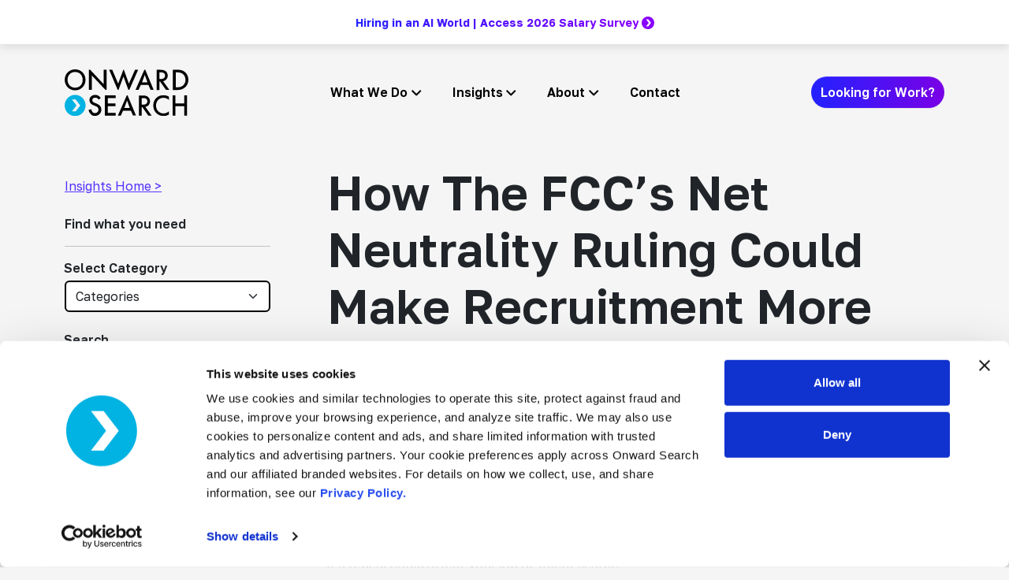

--- FILE ---
content_type: text/html; charset=UTF-8
request_url: https://www.onwardsearch.com/blog/2017/12/net-neutrality-difficult-recruitment/
body_size: 20958
content:
<!DOCTYPE html>
<html lang="en-US">
<head>
	<meta charset="UTF-8">
	<meta name="viewport" content="width=device-width, initial-scale=1, shrink-to-fit=no">
	<link rel="profile" href="http://gmpg.org/xfn/11">

	<link rel="preconnect" href="https://fonts.googleapis.com">
	<link rel="preconnect" href="https://fonts.gstatic.com" crossorigin>
	<link href="https://fonts.googleapis.com/css2?family=Golos+Text:wght@400;500;600;700&display=swap" rel="stylesheet">

	<script type="text/javascript" data-cookieconsent="ignore">
	window.dataLayer = window.dataLayer || [];

	function gtag() {
		dataLayer.push(arguments);
	}

	gtag("consent", "default", {
		ad_personalization: "denied",
		ad_storage: "denied",
		ad_user_data: "denied",
		analytics_storage: "denied",
		functionality_storage: "denied",
		personalization_storage: "denied",
		security_storage: "granted",
		wait_for_update: 500,
	});
	gtag("set", "ads_data_redaction", true);
	</script>
<script type="text/javascript" data-cookieconsent="ignore">
		(function (w, d, s, l, i) {
		w[l] = w[l] || [];
		w[l].push({'gtm.start': new Date().getTime(), event: 'gtm.js'});
		var f = d.getElementsByTagName(s)[0], j = d.createElement(s), dl = l !== 'dataLayer' ? '&l=' + l : '';
		j.async = true;
		j.src = 'https://www.googletagmanager.com/gtm.js?id=' + i + dl;
		f.parentNode.insertBefore(j, f);
	})(
		window,
		document,
		'script',
		'dataLayer',
		'GTM-KL7CVPLX'
	);
</script>
<script type="text/javascript"
		id="Cookiebot"
		src="https://consent.cookiebot.com/uc.js"
		data-implementation="wp"
		data-cbid="9da6c6ba-b2b2-4694-8dea-8cdfeeda6411"
						data-culture="EN"
				data-blockingmode="auto"
	></script>
<meta name='robots' content='index, follow, max-image-preview:large, max-snippet:-1, max-video-preview:-1' />
	<style>img:is([sizes="auto" i], [sizes^="auto," i]) { contain-intrinsic-size: 3000px 1500px }</style>
	
	<!-- This site is optimized with the Yoast SEO plugin v25.8 - https://yoast.com/wordpress/plugins/seo/ -->
	<title>How Repealing Net Neutrality Can Make Recruitment More Difficult</title>
	<meta name="description" content="The FCC is currently considering a vote to repeal Net Neutrality rules. In this post, we explain how this can make recruitment more difficult for you." />
	<link rel="canonical" href="https://www.onwardsearch.com/blog/2017/12/net-neutrality-difficult-recruitment/" />
	<meta property="og:locale" content="en_US" />
	<meta property="og:type" content="article" />
	<meta property="og:title" content="How Repealing Net Neutrality Can Make Recruitment More Difficult" />
	<meta property="og:description" content="The FCC is currently considering a vote to repeal Net Neutrality rules. In this post, we explain how this can make recruitment more difficult for you." />
	<meta property="og:url" content="https://www.onwardsearch.com/blog/2017/12/net-neutrality-difficult-recruitment/" />
	<meta property="og:site_name" content="Onward Search" />
	<meta property="article:publisher" content="https://www.facebook.com/OnwardSearch/" />
	<meta property="article:published_time" content="2017-12-01T18:56:03+00:00" />
	<meta property="og:image" content="https://www.onwardsearch.com/wp-content/uploads/2018/05/net-neutrality-1.jpg" />
	<meta property="og:image:width" content="360" />
	<meta property="og:image:height" content="300" />
	<meta property="og:image:type" content="image/jpeg" />
	<meta name="author" content="Sal Trifilio" />
	<meta name="twitter:card" content="summary_large_image" />
	<meta name="twitter:creator" content="@onwardsearch" />
	<meta name="twitter:site" content="@onwardsearch" />
	<meta name="twitter:label1" content="Written by" />
	<meta name="twitter:data1" content="Sal Trifilio" />
	<meta name="twitter:label2" content="Est. reading time" />
	<meta name="twitter:data2" content="4 minutes" />
	<script type="application/ld+json" class="yoast-schema-graph">{"@context":"https://schema.org","@graph":[{"@type":"Article","@id":"https://www.onwardsearch.com/blog/2017/12/net-neutrality-difficult-recruitment/#article","isPartOf":{"@id":"https://www.onwardsearch.com/blog/2017/12/net-neutrality-difficult-recruitment/"},"author":{"name":"Sal Trifilio","@id":"https://www.onwardsearch.com/#/schema/person/092499a8fc099153651bb364183a202c"},"headline":"How The FCC’s Net Neutrality Ruling Could Make Recruitment More Difficult","datePublished":"2017-12-01T18:56:03+00:00","mainEntityOfPage":{"@id":"https://www.onwardsearch.com/blog/2017/12/net-neutrality-difficult-recruitment/"},"wordCount":743,"publisher":{"@id":"https://www.onwardsearch.com/#organization"},"image":{"@id":"https://www.onwardsearch.com/blog/2017/12/net-neutrality-difficult-recruitment/#primaryimage"},"thumbnailUrl":"https://www.onwardsearch.com/wp-content/uploads/2018/05/net-neutrality-1.jpg","keywords":["net neutrality","recruitment"],"inLanguage":"en-US"},{"@type":"WebPage","@id":"https://www.onwardsearch.com/blog/2017/12/net-neutrality-difficult-recruitment/","url":"https://www.onwardsearch.com/blog/2017/12/net-neutrality-difficult-recruitment/","name":"How Repealing Net Neutrality Can Make Recruitment More Difficult","isPartOf":{"@id":"https://www.onwardsearch.com/#website"},"primaryImageOfPage":{"@id":"https://www.onwardsearch.com/blog/2017/12/net-neutrality-difficult-recruitment/#primaryimage"},"image":{"@id":"https://www.onwardsearch.com/blog/2017/12/net-neutrality-difficult-recruitment/#primaryimage"},"thumbnailUrl":"https://www.onwardsearch.com/wp-content/uploads/2018/05/net-neutrality-1.jpg","datePublished":"2017-12-01T18:56:03+00:00","description":"The FCC is currently considering a vote to repeal Net Neutrality rules. In this post, we explain how this can make recruitment more difficult for you.","breadcrumb":{"@id":"https://www.onwardsearch.com/blog/2017/12/net-neutrality-difficult-recruitment/#breadcrumb"},"inLanguage":"en-US","potentialAction":[{"@type":"ReadAction","target":["https://www.onwardsearch.com/blog/2017/12/net-neutrality-difficult-recruitment/"]}]},{"@type":"ImageObject","inLanguage":"en-US","@id":"https://www.onwardsearch.com/blog/2017/12/net-neutrality-difficult-recruitment/#primaryimage","url":"https://www.onwardsearch.com/wp-content/uploads/2018/05/net-neutrality-1.jpg","contentUrl":"https://www.onwardsearch.com/wp-content/uploads/2018/05/net-neutrality-1.jpg","width":360,"height":300,"caption":"Net Neutrality Staffing"},{"@type":"BreadcrumbList","@id":"https://www.onwardsearch.com/blog/2017/12/net-neutrality-difficult-recruitment/#breadcrumb","itemListElement":[{"@type":"ListItem","position":1,"name":"Home","item":"https://www.onwardsearch.com/"},{"@type":"ListItem","position":2,"name":"Insights","item":"https://www.onwardsearch.com/blog/"},{"@type":"ListItem","position":3,"name":"How The FCC’s Net Neutrality Ruling Could Make Recruitment More Difficult"}]},{"@type":"WebSite","@id":"https://www.onwardsearch.com/#website","url":"https://www.onwardsearch.com/","name":"Onward Search","description":"","publisher":{"@id":"https://www.onwardsearch.com/#organization"},"potentialAction":[{"@type":"SearchAction","target":{"@type":"EntryPoint","urlTemplate":"https://www.onwardsearch.com/?s={search_term_string}"},"query-input":{"@type":"PropertyValueSpecification","valueRequired":true,"valueName":"search_term_string"}}],"inLanguage":"en-US"},{"@type":"Organization","@id":"https://www.onwardsearch.com/#organization","name":"Onward Search","url":"https://www.onwardsearch.com/","logo":{"@type":"ImageObject","inLanguage":"en-US","@id":"https://www.onwardsearch.com/#/schema/logo/image/","url":"https://www.onwardsearch.com/wp-content/uploads/2023/10/logo.svg","contentUrl":"https://www.onwardsearch.com/wp-content/uploads/2023/10/logo.svg","width":157,"height":58,"caption":"Onward Search"},"image":{"@id":"https://www.onwardsearch.com/#/schema/logo/image/"},"sameAs":["https://www.facebook.com/OnwardSearch/","https://x.com/onwardsearch","https://www.instagram.com/onwardsearch/","https://www.youtube.com/user/onwardsearch","https://www.linkedin.com/company/onward-search/"]},{"@type":"Person","@id":"https://www.onwardsearch.com/#/schema/person/092499a8fc099153651bb364183a202c","name":"Sal Trifilio","image":{"@type":"ImageObject","inLanguage":"en-US","@id":"https://www.onwardsearch.com/#/schema/person/image/","url":"https://secure.gravatar.com/avatar/ecc8e407054c5da9467a2290b54148560343ac42e70ecb031bc42d4a4f10bff2?s=96&d=mm&r=g","contentUrl":"https://secure.gravatar.com/avatar/ecc8e407054c5da9467a2290b54148560343ac42e70ecb031bc42d4a4f10bff2?s=96&d=mm&r=g","caption":"Sal Trifilio"},"url":"https://www.onwardsearch.com/blog/author/admin-sal/"}]}</script>
	<!-- / Yoast SEO plugin. -->


<link rel='dns-prefetch' href='//www.googletagmanager.com' />
<link rel="alternate" type="application/rss+xml" title="Onward Search &raquo; Feed" href="https://www.onwardsearch.com/feed/" />
<link rel="alternate" type="application/rss+xml" title="Onward Search &raquo; Comments Feed" href="https://www.onwardsearch.com/comments/feed/" />
<script>
window._wpemojiSettings = {"baseUrl":"https:\/\/s.w.org\/images\/core\/emoji\/16.0.1\/72x72\/","ext":".png","svgUrl":"https:\/\/s.w.org\/images\/core\/emoji\/16.0.1\/svg\/","svgExt":".svg","source":{"concatemoji":"https:\/\/www.onwardsearch.com\/wp-includes\/js\/wp-emoji-release.min.js?ver=6.8.3"}};
/*! This file is auto-generated */
!function(s,n){var o,i,e;function c(e){try{var t={supportTests:e,timestamp:(new Date).valueOf()};sessionStorage.setItem(o,JSON.stringify(t))}catch(e){}}function p(e,t,n){e.clearRect(0,0,e.canvas.width,e.canvas.height),e.fillText(t,0,0);var t=new Uint32Array(e.getImageData(0,0,e.canvas.width,e.canvas.height).data),a=(e.clearRect(0,0,e.canvas.width,e.canvas.height),e.fillText(n,0,0),new Uint32Array(e.getImageData(0,0,e.canvas.width,e.canvas.height).data));return t.every(function(e,t){return e===a[t]})}function u(e,t){e.clearRect(0,0,e.canvas.width,e.canvas.height),e.fillText(t,0,0);for(var n=e.getImageData(16,16,1,1),a=0;a<n.data.length;a++)if(0!==n.data[a])return!1;return!0}function f(e,t,n,a){switch(t){case"flag":return n(e,"\ud83c\udff3\ufe0f\u200d\u26a7\ufe0f","\ud83c\udff3\ufe0f\u200b\u26a7\ufe0f")?!1:!n(e,"\ud83c\udde8\ud83c\uddf6","\ud83c\udde8\u200b\ud83c\uddf6")&&!n(e,"\ud83c\udff4\udb40\udc67\udb40\udc62\udb40\udc65\udb40\udc6e\udb40\udc67\udb40\udc7f","\ud83c\udff4\u200b\udb40\udc67\u200b\udb40\udc62\u200b\udb40\udc65\u200b\udb40\udc6e\u200b\udb40\udc67\u200b\udb40\udc7f");case"emoji":return!a(e,"\ud83e\udedf")}return!1}function g(e,t,n,a){var r="undefined"!=typeof WorkerGlobalScope&&self instanceof WorkerGlobalScope?new OffscreenCanvas(300,150):s.createElement("canvas"),o=r.getContext("2d",{willReadFrequently:!0}),i=(o.textBaseline="top",o.font="600 32px Arial",{});return e.forEach(function(e){i[e]=t(o,e,n,a)}),i}function t(e){var t=s.createElement("script");t.src=e,t.defer=!0,s.head.appendChild(t)}"undefined"!=typeof Promise&&(o="wpEmojiSettingsSupports",i=["flag","emoji"],n.supports={everything:!0,everythingExceptFlag:!0},e=new Promise(function(e){s.addEventListener("DOMContentLoaded",e,{once:!0})}),new Promise(function(t){var n=function(){try{var e=JSON.parse(sessionStorage.getItem(o));if("object"==typeof e&&"number"==typeof e.timestamp&&(new Date).valueOf()<e.timestamp+604800&&"object"==typeof e.supportTests)return e.supportTests}catch(e){}return null}();if(!n){if("undefined"!=typeof Worker&&"undefined"!=typeof OffscreenCanvas&&"undefined"!=typeof URL&&URL.createObjectURL&&"undefined"!=typeof Blob)try{var e="postMessage("+g.toString()+"("+[JSON.stringify(i),f.toString(),p.toString(),u.toString()].join(",")+"));",a=new Blob([e],{type:"text/javascript"}),r=new Worker(URL.createObjectURL(a),{name:"wpTestEmojiSupports"});return void(r.onmessage=function(e){c(n=e.data),r.terminate(),t(n)})}catch(e){}c(n=g(i,f,p,u))}t(n)}).then(function(e){for(var t in e)n.supports[t]=e[t],n.supports.everything=n.supports.everything&&n.supports[t],"flag"!==t&&(n.supports.everythingExceptFlag=n.supports.everythingExceptFlag&&n.supports[t]);n.supports.everythingExceptFlag=n.supports.everythingExceptFlag&&!n.supports.flag,n.DOMReady=!1,n.readyCallback=function(){n.DOMReady=!0}}).then(function(){return e}).then(function(){var e;n.supports.everything||(n.readyCallback(),(e=n.source||{}).concatemoji?t(e.concatemoji):e.wpemoji&&e.twemoji&&(t(e.twemoji),t(e.wpemoji)))}))}((window,document),window._wpemojiSettings);
</script>
<link rel='stylesheet' id='genesis-blocks-style-css-css' href='https://www.onwardsearch.com/wp-content/plugins/genesis-blocks/dist/style-blocks.build.css?ver=1753707696' media='all' />
<style id='wp-emoji-styles-inline-css'>

	img.wp-smiley, img.emoji {
		display: inline !important;
		border: none !important;
		box-shadow: none !important;
		height: 1em !important;
		width: 1em !important;
		margin: 0 0.07em !important;
		vertical-align: -0.1em !important;
		background: none !important;
		padding: 0 !important;
	}
</style>
<link rel='stylesheet' id='wp-block-library-css' href='https://www.onwardsearch.com/wp-includes/css/dist/block-library/style.min.css?ver=6.8.3' media='all' />
<style id='classic-theme-styles-inline-css'>
/*! This file is auto-generated */
.wp-block-button__link{color:#fff;background-color:#32373c;border-radius:9999px;box-shadow:none;text-decoration:none;padding:calc(.667em + 2px) calc(1.333em + 2px);font-size:1.125em}.wp-block-file__button{background:#32373c;color:#fff;text-decoration:none}
</style>
<style id='safe-svg-svg-icon-style-inline-css'>
.safe-svg-cover{text-align:center}.safe-svg-cover .safe-svg-inside{display:inline-block;max-width:100%}.safe-svg-cover svg{fill:currentColor;height:100%;max-height:100%;max-width:100%;width:100%}

</style>
<style id='global-styles-inline-css'>
:root{--wp--preset--aspect-ratio--square: 1;--wp--preset--aspect-ratio--4-3: 4/3;--wp--preset--aspect-ratio--3-4: 3/4;--wp--preset--aspect-ratio--3-2: 3/2;--wp--preset--aspect-ratio--2-3: 2/3;--wp--preset--aspect-ratio--16-9: 16/9;--wp--preset--aspect-ratio--9-16: 9/16;--wp--preset--color--black: #000000;--wp--preset--color--cyan-bluish-gray: #abb8c3;--wp--preset--color--white: #fff;--wp--preset--color--pale-pink: #f78da7;--wp--preset--color--vivid-red: #cf2e2e;--wp--preset--color--luminous-vivid-orange: #ff6900;--wp--preset--color--luminous-vivid-amber: #fcb900;--wp--preset--color--light-green-cyan: #7bdcb5;--wp--preset--color--vivid-green-cyan: #00d084;--wp--preset--color--pale-cyan-blue: #8ed1fc;--wp--preset--color--vivid-cyan-blue: #0693e3;--wp--preset--color--vivid-purple: #9b51e0;--wp--preset--color--blue: #0d6efd;--wp--preset--color--indigo: #6610f2;--wp--preset--color--purple: #5533ff;--wp--preset--color--pink: #d63384;--wp--preset--color--red: #dc3545;--wp--preset--color--orange: #fd7e14;--wp--preset--color--yellow: #ffc107;--wp--preset--color--green: #198754;--wp--preset--color--teal: #20c997;--wp--preset--color--cyan: #0dcaf0;--wp--preset--color--gray: #6c757d;--wp--preset--color--gray-dark: #343a40;--wp--preset--gradient--vivid-cyan-blue-to-vivid-purple: linear-gradient(135deg,rgba(6,147,227,1) 0%,rgb(155,81,224) 100%);--wp--preset--gradient--light-green-cyan-to-vivid-green-cyan: linear-gradient(135deg,rgb(122,220,180) 0%,rgb(0,208,130) 100%);--wp--preset--gradient--luminous-vivid-amber-to-luminous-vivid-orange: linear-gradient(135deg,rgba(252,185,0,1) 0%,rgba(255,105,0,1) 100%);--wp--preset--gradient--luminous-vivid-orange-to-vivid-red: linear-gradient(135deg,rgba(255,105,0,1) 0%,rgb(207,46,46) 100%);--wp--preset--gradient--very-light-gray-to-cyan-bluish-gray: linear-gradient(135deg,rgb(238,238,238) 0%,rgb(169,184,195) 100%);--wp--preset--gradient--cool-to-warm-spectrum: linear-gradient(135deg,rgb(74,234,220) 0%,rgb(151,120,209) 20%,rgb(207,42,186) 40%,rgb(238,44,130) 60%,rgb(251,105,98) 80%,rgb(254,248,76) 100%);--wp--preset--gradient--blush-light-purple: linear-gradient(135deg,rgb(255,206,236) 0%,rgb(152,150,240) 100%);--wp--preset--gradient--blush-bordeaux: linear-gradient(135deg,rgb(254,205,165) 0%,rgb(254,45,45) 50%,rgb(107,0,62) 100%);--wp--preset--gradient--luminous-dusk: linear-gradient(135deg,rgb(255,203,112) 0%,rgb(199,81,192) 50%,rgb(65,88,208) 100%);--wp--preset--gradient--pale-ocean: linear-gradient(135deg,rgb(255,245,203) 0%,rgb(182,227,212) 50%,rgb(51,167,181) 100%);--wp--preset--gradient--electric-grass: linear-gradient(135deg,rgb(202,248,128) 0%,rgb(113,206,126) 100%);--wp--preset--gradient--midnight: linear-gradient(135deg,rgb(2,3,129) 0%,rgb(40,116,252) 100%);--wp--preset--font-size--small: 13px;--wp--preset--font-size--medium: 20px;--wp--preset--font-size--large: 36px;--wp--preset--font-size--x-large: 42px;--wp--preset--spacing--20: 0.44rem;--wp--preset--spacing--30: 0.67rem;--wp--preset--spacing--40: 1rem;--wp--preset--spacing--50: 1.5rem;--wp--preset--spacing--60: 2.25rem;--wp--preset--spacing--70: 3.38rem;--wp--preset--spacing--80: 5.06rem;--wp--preset--shadow--natural: 6px 6px 9px rgba(0, 0, 0, 0.2);--wp--preset--shadow--deep: 12px 12px 50px rgba(0, 0, 0, 0.4);--wp--preset--shadow--sharp: 6px 6px 0px rgba(0, 0, 0, 0.2);--wp--preset--shadow--outlined: 6px 6px 0px -3px rgba(255, 255, 255, 1), 6px 6px rgba(0, 0, 0, 1);--wp--preset--shadow--crisp: 6px 6px 0px rgba(0, 0, 0, 1);}:where(.is-layout-flex){gap: 0.5em;}:where(.is-layout-grid){gap: 0.5em;}body .is-layout-flex{display: flex;}.is-layout-flex{flex-wrap: wrap;align-items: center;}.is-layout-flex > :is(*, div){margin: 0;}body .is-layout-grid{display: grid;}.is-layout-grid > :is(*, div){margin: 0;}:where(.wp-block-columns.is-layout-flex){gap: 2em;}:where(.wp-block-columns.is-layout-grid){gap: 2em;}:where(.wp-block-post-template.is-layout-flex){gap: 1.25em;}:where(.wp-block-post-template.is-layout-grid){gap: 1.25em;}.has-black-color{color: var(--wp--preset--color--black) !important;}.has-cyan-bluish-gray-color{color: var(--wp--preset--color--cyan-bluish-gray) !important;}.has-white-color{color: var(--wp--preset--color--white) !important;}.has-pale-pink-color{color: var(--wp--preset--color--pale-pink) !important;}.has-vivid-red-color{color: var(--wp--preset--color--vivid-red) !important;}.has-luminous-vivid-orange-color{color: var(--wp--preset--color--luminous-vivid-orange) !important;}.has-luminous-vivid-amber-color{color: var(--wp--preset--color--luminous-vivid-amber) !important;}.has-light-green-cyan-color{color: var(--wp--preset--color--light-green-cyan) !important;}.has-vivid-green-cyan-color{color: var(--wp--preset--color--vivid-green-cyan) !important;}.has-pale-cyan-blue-color{color: var(--wp--preset--color--pale-cyan-blue) !important;}.has-vivid-cyan-blue-color{color: var(--wp--preset--color--vivid-cyan-blue) !important;}.has-vivid-purple-color{color: var(--wp--preset--color--vivid-purple) !important;}.has-black-background-color{background-color: var(--wp--preset--color--black) !important;}.has-cyan-bluish-gray-background-color{background-color: var(--wp--preset--color--cyan-bluish-gray) !important;}.has-white-background-color{background-color: var(--wp--preset--color--white) !important;}.has-pale-pink-background-color{background-color: var(--wp--preset--color--pale-pink) !important;}.has-vivid-red-background-color{background-color: var(--wp--preset--color--vivid-red) !important;}.has-luminous-vivid-orange-background-color{background-color: var(--wp--preset--color--luminous-vivid-orange) !important;}.has-luminous-vivid-amber-background-color{background-color: var(--wp--preset--color--luminous-vivid-amber) !important;}.has-light-green-cyan-background-color{background-color: var(--wp--preset--color--light-green-cyan) !important;}.has-vivid-green-cyan-background-color{background-color: var(--wp--preset--color--vivid-green-cyan) !important;}.has-pale-cyan-blue-background-color{background-color: var(--wp--preset--color--pale-cyan-blue) !important;}.has-vivid-cyan-blue-background-color{background-color: var(--wp--preset--color--vivid-cyan-blue) !important;}.has-vivid-purple-background-color{background-color: var(--wp--preset--color--vivid-purple) !important;}.has-black-border-color{border-color: var(--wp--preset--color--black) !important;}.has-cyan-bluish-gray-border-color{border-color: var(--wp--preset--color--cyan-bluish-gray) !important;}.has-white-border-color{border-color: var(--wp--preset--color--white) !important;}.has-pale-pink-border-color{border-color: var(--wp--preset--color--pale-pink) !important;}.has-vivid-red-border-color{border-color: var(--wp--preset--color--vivid-red) !important;}.has-luminous-vivid-orange-border-color{border-color: var(--wp--preset--color--luminous-vivid-orange) !important;}.has-luminous-vivid-amber-border-color{border-color: var(--wp--preset--color--luminous-vivid-amber) !important;}.has-light-green-cyan-border-color{border-color: var(--wp--preset--color--light-green-cyan) !important;}.has-vivid-green-cyan-border-color{border-color: var(--wp--preset--color--vivid-green-cyan) !important;}.has-pale-cyan-blue-border-color{border-color: var(--wp--preset--color--pale-cyan-blue) !important;}.has-vivid-cyan-blue-border-color{border-color: var(--wp--preset--color--vivid-cyan-blue) !important;}.has-vivid-purple-border-color{border-color: var(--wp--preset--color--vivid-purple) !important;}.has-vivid-cyan-blue-to-vivid-purple-gradient-background{background: var(--wp--preset--gradient--vivid-cyan-blue-to-vivid-purple) !important;}.has-light-green-cyan-to-vivid-green-cyan-gradient-background{background: var(--wp--preset--gradient--light-green-cyan-to-vivid-green-cyan) !important;}.has-luminous-vivid-amber-to-luminous-vivid-orange-gradient-background{background: var(--wp--preset--gradient--luminous-vivid-amber-to-luminous-vivid-orange) !important;}.has-luminous-vivid-orange-to-vivid-red-gradient-background{background: var(--wp--preset--gradient--luminous-vivid-orange-to-vivid-red) !important;}.has-very-light-gray-to-cyan-bluish-gray-gradient-background{background: var(--wp--preset--gradient--very-light-gray-to-cyan-bluish-gray) !important;}.has-cool-to-warm-spectrum-gradient-background{background: var(--wp--preset--gradient--cool-to-warm-spectrum) !important;}.has-blush-light-purple-gradient-background{background: var(--wp--preset--gradient--blush-light-purple) !important;}.has-blush-bordeaux-gradient-background{background: var(--wp--preset--gradient--blush-bordeaux) !important;}.has-luminous-dusk-gradient-background{background: var(--wp--preset--gradient--luminous-dusk) !important;}.has-pale-ocean-gradient-background{background: var(--wp--preset--gradient--pale-ocean) !important;}.has-electric-grass-gradient-background{background: var(--wp--preset--gradient--electric-grass) !important;}.has-midnight-gradient-background{background: var(--wp--preset--gradient--midnight) !important;}.has-small-font-size{font-size: var(--wp--preset--font-size--small) !important;}.has-medium-font-size{font-size: var(--wp--preset--font-size--medium) !important;}.has-large-font-size{font-size: var(--wp--preset--font-size--large) !important;}.has-x-large-font-size{font-size: var(--wp--preset--font-size--x-large) !important;}
:where(.wp-block-post-template.is-layout-flex){gap: 1.25em;}:where(.wp-block-post-template.is-layout-grid){gap: 1.25em;}
:where(.wp-block-columns.is-layout-flex){gap: 2em;}:where(.wp-block-columns.is-layout-grid){gap: 2em;}
:root :where(.wp-block-pullquote){font-size: 1.5em;line-height: 1.6;}
</style>
<link rel='stylesheet' id='gf-connector-css' href='https://www.onwardsearch.com/wp-content/plugins/onwardsearch_website-main/public/css/gf-connector-public.css?ver=1.0.0' media='all' />
<link rel='stylesheet' id='child-understrap-styles-css' href='https://www.onwardsearch.com/wp-content/themes/understrap-child/css/child-theme.min.css?ver=1.9.0' media='all' />
<link rel='stylesheet' id='tablepress-default-css' href='https://www.onwardsearch.com/wp-content/tablepress-combined.min.css?ver=11' media='all' />
<!--n2css--><!--n2js--><script src="https://www.onwardsearch.com/wp-includes/js/jquery/jquery.min.js?ver=3.7.1" id="jquery-core-js"></script>
<script src="https://www.onwardsearch.com/wp-includes/js/jquery/jquery-migrate.min.js?ver=3.4.1" id="jquery-migrate-js"></script>
<script src="https://www.onwardsearch.com/wp-content/plugins/onwardsearch_website-main/public/js/gf-connector-public.js?ver=1.0.0" id="gf-connector-js"></script>
<script src="https://www.onwardsearch.com/wp-content/plugins/pixelyoursite-super-pack/dist/scripts/public.js?ver=5.4.0" id="pys_sp_public_js-js"></script>
<link rel="https://api.w.org/" href="https://www.onwardsearch.com/wp-json/" /><link rel="alternate" title="JSON" type="application/json" href="https://www.onwardsearch.com/wp-json/wp/v2/posts/17807" /><link rel="EditURI" type="application/rsd+xml" title="RSD" href="https://www.onwardsearch.com/xmlrpc.php?rsd" />
<meta name="generator" content="WordPress 6.8.3" />
<link rel='shortlink' href='https://www.onwardsearch.com/?p=17807' />
<link rel="alternate" title="oEmbed (JSON)" type="application/json+oembed" href="https://www.onwardsearch.com/wp-json/oembed/1.0/embed?url=https%3A%2F%2Fwww.onwardsearch.com%2Fblog%2F2017%2F12%2Fnet-neutrality-difficult-recruitment%2F" />
<link rel="alternate" title="oEmbed (XML)" type="text/xml+oembed" href="https://www.onwardsearch.com/wp-json/oembed/1.0/embed?url=https%3A%2F%2Fwww.onwardsearch.com%2Fblog%2F2017%2F12%2Fnet-neutrality-difficult-recruitment%2F&#038;format=xml" />
<!-- start Simple Custom CSS and JS -->
<link href="https://fonts.googleapis.com/css2?family=Caveat&display=swap" rel="stylesheet"><!-- end Simple Custom CSS and JS -->
<!-- start Simple Custom CSS and JS -->
<style>
.btn-primary{
	 --bs-btn-focus-box-shadow: 0 0 0 0.25rem rgb(83 204 236);
}
.featured-jobs.grid.card-group a.card-link {
  	text-decoration: none;
	color: #ffffff;
}
.btn.btn-gradient-blue-purple:focus,
.animate-focus-hover:focus{
    outline: 3px solid #ffffff;
    box-shadow: 0 0 0 5px rgb(232 0 15) !important;
}
button.btn-transparent:focus {
    outline: 2px solid #ffffff;
}
.homepage-hero-mask.focused:before {
    content: '';
    border: 3px solid #000000;
    z-index: 9;
    position: absolute;
    width: 100%;
    height: 100%;
    border-radius: 100%;
    box-shadow: inset 0 0 0px 4px #ffffff;
}

body a:focus, body button:focus,
[tabindex="0"]:focus,
.u-card-link.position-absolute:focus {
	outline:none;
  border: 2px solid #000;
  box-shadow: 0 0 10px 5px rgba(255, 255, 255, 0.7);
}
#footer-menu .nav-link:focus {
  color: #fff;
}
body button:focus{
border: 2px solid #000 !important;	
}
a.text-onward-light-blue, .text-onward-light-blue {
  color: #2222ff;
}
.featured-jobs a {
  text-decoration: underline;
}
a.animated-underline.animated-underline-blue {
    padding: 5px 10px;
}
a.animated-underline.animated-underline-blue:hover,
a.animated-underline.animated-underline-blue:focus {
    color: #e9000e !important;
}
/* label widget */
.wp-block-search__label.screen-reader-text {
  display: block !important;
  height: auto !important;
  position: relative !important;
  width: auto !important;
 /* color: #22F !important; */
  clip-path: initial !important;
  margin-bottom: 4px !important;
	font-weight: 600;
}
span.gfield_required.gfield_required_asterisk{
	color: #2222ff !important;
}
#stop-slider {
  position: absolute;
  left: 0;
  top: 0;
  background: #000;
  width: 20px;
  height: 20px;
  color: #fff;
  font-size: 10px;
  text-align: center;
  line-height: 20px;
  border: 0;
}

.background-gradient-purple-red-orange {
/*  background-image: linear-gradient(to right,#80f 0,#E10071 50%,#C64F00 100%); */
	  background-image: linear-gradient(to right,#2222ff 0,#8800ff 30%,#ee0000 100%);
}
.header-alert__text {
  /* background: linear-gradient(to right,#80f,#00809F); */
  background: linear-gradient(to right,#2222ff ,#8800ff);
	-webkit-background-clip: text !important;
}
.header-alert .alert-icon {
  color: #8800ff;
}
.home .card-body .text-onward-orange, .text-onward-orange {
  color: #d6006b;
}
.text-gradient-purple-blue-teal {
  background-image: linear-gradient(to right,#2222ff 0,#8800ff); 
}
h1 p{
	margin-bottom:0
}
.single #main a {
  text-decoration: underline;
}
#left-sidebar p {
  margin-bottom: 1.5rem;
}
.form-control:focus, .widget_category-archive-widget select:focus, .wpcf7 .wpcf7-validation-errors:focus, .wpcf7 input[type="color"]:focus, .wpcf7 input[type="date"]:focus, .wpcf7 input[type="datetime-local"]:focus, .wpcf7 input[type="datetime"]:focus, .wpcf7 input[type="email"]:focus, .wpcf7 input[type="file"]:focus, .wpcf7 input[type="month"]:focus, .wpcf7 input[type="number"]:focus, .wpcf7 input[type="range"]:focus, .wpcf7 input[type="search"]:focus, .wpcf7 input[type="submit"]:focus, .wpcf7 input[type="tel"]:focus, .wpcf7 input[type="text"]:focus, .wpcf7 input[type="time"]:focus, .wpcf7 input[type="url"]:focus, .wpcf7 input[type="week"]:focus, .wpcf7 select:focus, .wpcf7 textarea:focus,
.form-select:focus, .gform-theme-datepicker:not(.gform-legacy-datepicker) .ui-datepicker-header .ui-datepicker-month:focus, .gform-theme-datepicker:not(.gform-legacy-datepicker) .ui-datepicker-header .ui-datepicker-year:focus{
  border-color: #2222ff !important;
}
.text-gradient-purple-red-orange{
	 background-image: linear-gradient(to right,#2222ff 0,#8800ff 30%,#ee0000 100%); 
	-webkit-background-clip: text;
}
.btn.btn-gradient-blue, .gform-body .gform_legacy_markup_wrapper .gform_footer input.btn-gradient-blue[type="submit"], .woocommerce-info a.btn-gradient-blue.button, .woocommerce-notices-wrapper .woocommerce-message a.btn-gradient-blue.button, .wpcf7 input.btn-gradient-blue[type="submit"] {
  background-image: linear-gradient(to right,#80f 0,#22f 100%);
}
.text-gradient-blue-purple{
	background: linear-gradient(to right,#2222ff ,#8800ff);
	-webkit-background-clip: text;
}
.btn.btn-gradient-blue-purple, .gform-body .gform_legacy_markup_wrapper .gform_footer input.btn-gradient-blue-purple[type="submit"], .woocommerce-info a.btn-gradient-blue-purple.button, .woocommerce-notices-wrapper .woocommerce-message a.btn-gradient-blue-purple.button, .wpcf7 input.btn-gradient-blue-purple[type="submit"] {
	background-image: linear-gradient(to right,#2222ff ,#8800ff);
}
.background-gradient-purple-blue-teal {
  background-image: linear-gradient(to right,#80f 0,#22f 50%,#22f 100%);
}
.dataTables_wrapper {
  background-image: linear-gradient(to right,#22f 0,#80f 50%),linear-gradient(to right,#22f 50%,#80f 100%) !important;
}
.onward_job_listings .onward_job_apply_btn {
  background-image: linear-gradient(90deg, #22f 30%, #80f 70%); !important
}
.content-list-item::marker {
  color: #22f;
}
.background-gradient-blue-purple-red {
  background-image: linear-gradient(to right,#22f 0,#80f 50%,#e00 100%);
}
.background-gradient-blue-red {
  background-image: linear-gradient(to right,#00b3e3 0,#22f 20%,#80f 40%,#ff0080 60%,#e00 80%);
  background-image: linear-gradient(to right,#22f 0%,#80f 40%,#e00 100%);
}
.text-gradient-red-blue{
	background-image: linear-gradient(to right,#e00 ,#80f,#22f);
}
.background-gradient-red-blue {
  background-image: linear-gradient(to right,#e00 0,#80f 50%,#22f 60%,#22f 80%);
}
.text-gradient-blue-purple-red {
  background-image: linear-gradient(to right,#22f 0,#80f 50%,#e00 100%);
}
.integration-component-link-color a {
  color: #22f;
}
.text-gradient-teal-blue {
  background-image: linear-gradient(to right,#80f 0,#80f 350%,#22f 100%);
}
.header-alert:hover {
  background-image: linear-gradient(to right, #2222ff,#8800ff);
}
.single .gform_wrapper::before {
  content: " The fields marked with (*) are required. ";
  text-align: center;
  width: 100%;
  display: block;
  color: #2222ff;
  margin-bottom: 30px;
}
.text-black-50, .BambooHR-ATS-board li {
  color: #7a7575 !important;
}
.BambooHR-ATS-board li,
#BambooHR-ATS + div {
  color: #212529 !important;
}
#BambooHR img {
  filter: brightness(50%);
}
header + div a, #content a, #case-study a, .card-footer p.text-onward-blue, .u-card-link+div .text-onward-blue {
  text-decoration: underline;
}</style>
<!-- end Simple Custom CSS and JS -->
<!-- start Simple Custom CSS and JS -->
<script>
jQuery(document).ready(function( $ ){
    $('.backgroundVideo').keydown(function(event) {
        const video = $(this)[0];
		if( event.key === ' ' || event.key === 'Enter' ) {
           if (video.paused) {
              video.play();
          } else {
              video.pause();
          }
         event.preventDefault();
       }
	});
	$('.backgroundVideo').on('focus', function() {
        $(this).closest('.homepage-hero-mask').addClass('focused');
    });

   $('.backgroundVideo').on('blur', function() {
        $(this).closest('.homepage-hero-mask').removeClass('focused');
    });
	$('.add_alt_img img').each(function() {
        var altText = $(this).closest('.add_alt_img').data('alt');
        $(this).attr('alt', altText);
   });
});

jQuery(document).ready(function( $ ){
	setTimeout(function() {
    var slider = $('.js-header-category-carousel.slick-initialized.slick-slider');
    var isPaused = false;

    $('#stop-slider').on('click', function() {
		console.log("test");
      if (isPaused) {
        slider.slick('slickPlay');
        $(this).find('i').removeClass('fa-play').addClass('fa-pause');
		$(this).attr('aria-label', 'Pause Marquis');
      } else {
        slider.slick('slickPause');
		$(this).attr('aria-label', 'Play Marquis');
        $(this).find('i').removeClass('fa-pause').addClass('fa-play');
      }
      isPaused = !isPaused;
    });

    // Asegúrate de que el botón sea accesible mediante el teclado
    $('#stop-slider').on('keydown', function(e) {
      if (e.key === 'Enter' || e.key === ' ') {
        e.preventDefault();
        $(this).click();
      }
    });
 }, 2000); 
	
	    $('.card').each(function() {
        var $card = $(this);
        var titleText = $card.find('.card-title').text().trim();
        $card.find('button').attr('aria-label', 'Learn More about ' + titleText);
    });
});


   jQuery(document).ready(function($) {
	   console.log('in2');
	   // add click to div ith onclick
      $('.image-with-link').on('keydown', function(event) {
        if (event.key === 'Enter') {
          var onclickAttr = $(this).attr('onclick');
          var url = onclickAttr.match(/window\.location\.href='([^']+)'/)[1];
          window.location.href = url;
        }
      });
	   
	   //change h2 to h1 in talent page
     $('#why-work-with-us .content-with-image:first h2').each(function() {
        var content = $(this).html();
        var newHeading = $('<h1>', {
            'class': $(this).attr('class'), // Mantener las mismas clases
            'html': content
        });
        $(this).replaceWith(newHeading);
    }); 
	   
    // Find the first div with class container-spacer or container
    var $targetDiv = $('#flex-content, #talent-benefits').find('.container-spacer, .container').first();

    // If a h2 is found inside the div, change it to h1, keeping its classes
    if ($targetDiv.length) {
        var $h2 = $targetDiv.find('h2').first();
        if ($h2.length) {
            var h2Content = $h2.html();
            var h2Classes = $h2.attr('class');
            $h2.replaceWith('<h1 class="' + h2Classes + '">' + h2Content + '</h1>');
        }
    }

 //change # from link skip to content
            var divId = $('header').next('div').attr('id');
            // Formatear el id para el href
            var newHref = '#' + divId;
            // Asignar el nuevo href al enlace dentro del header
            $('header .skip-link').attr('href', newHref);
	   
	   //add tabindex to button
	       $(".gform_button.btn").attr("tabindex", "0");
	   
	   // id to select in sidebar block
	   $('select[name="wp-category-archive-dropdown"]').attr('id', function() {
    return $(this).attr('name');
});
	      
		   //add aria-live to message form succeess
		     setTimeout(function() {
				 console.log('in');
		   $('.gform_confirmation_message').attr('aria-live', 'polite');
		    }, 1000);
	   
	 //Remove alt text in all blog 
    $('.single-post .entry-content img').first().attr('alt', '');

	   
     $('.single .entry-content').each(function() {
   /*     var $entryContent = $(this);
        var $div = $entryContent.find('div.gform_wrapper').first();

        // Encuentra el primer <p> antes del <div class="gform_wrapper">
        var $p = $div.prevAll('p').first();

        if ($p.length) {
            $p.addClass('text-onward-light-blue');
        } */
    });
	   
	   
	     // add label to form in sidebar block
    $('.widget_category-archive-widget').find('#wp-category-archive-dropdown').each(function() {
      
        var $label = $('<label>', {
            'class': 'wp-block-search__label screen-reader-text',
            'for': 'wp-category-archive-dropdown',
            'text': 'Select Month'
        });    
        $(this).before($label);
    });
    $('.wcpd_category_dropdown_widget').find('.wpcd_dropdown_categories').each(function() {
      
        var $label = $('<label>', {
            'class': 'wp-block-search__label screen-reader-text',
            'for': 'wpcd_parent',
            'text': 'Select Category'
        });    
        $(this).before($label);
    });	   
	   
	   // remove title attr form footer link
  $('#footer-menu li a').removeAttr('title');

	   
	   
	   
    });</script>
<!-- end Simple Custom CSS and JS -->
<meta name="generator" content="Site Kit by Google 1.160.1" /><style>
			.gform_ajax_spinner {
				border: 0.2em solid var(--bs-secondary);
				border-right-color: transparent;
				display: inline-block;
				width: 1rem;
				height: 1rem;
				margin-left: 0.75rem;
				vertical-align: middle;
				border-radius: 50%;
				animation: 0.75s linear infinite spinner-border;
			}

			:root {
				--chosen-input-height: 38px;
				--chosen-font-size: 15px;
			}

			.chosen-container {
				font-family: var(--bs-font-sans-serif) !important;
				font-size: var(--chosen-font-size) !important;
			}

			.chosen-container-single .chosen-single {
				height: var(--chosen-input-height) !important;
				line-height: var(--chosen-line-height) !important;
			}

			.chosen-container-multi .chosen-choices li.search-field input[type="text"] {
				font-family: var(--bs-font-sans-serif) !important;
				height: var(--chosen-input-height) !important;
			}

		</style><meta name="mobile-web-app-capable" content="yes">
<meta name="apple-mobile-web-app-capable" content="yes">
<meta name="apple-mobile-web-app-title" content="Onward Search - ">
<style type="text/css">.broken_link, a.broken_link {
	text-decoration: line-through;
}</style>
<!-- Google Tag Manager snippet added by Site Kit -->
<script>
			( function( w, d, s, l, i ) {
				w[l] = w[l] || [];
				w[l].push( {'gtm.start': new Date().getTime(), event: 'gtm.js'} );
				var f = d.getElementsByTagName( s )[0],
					j = d.createElement( s ), dl = l != 'dataLayer' ? '&l=' + l : '';
				j.async = true;
				j.src = 'https://www.googletagmanager.com/gtm.js?id=' + i + dl;
				f.parentNode.insertBefore( j, f );
			} )( window, document, 'script', 'dataLayer', 'GTM-KL7CVPLX' );
			
</script>

<!-- End Google Tag Manager snippet added by Site Kit -->
<link rel="icon" href="https://www.onwardsearch.com/wp-content/uploads/2023/10/cropped-onward-search-logomark-32x32.png" sizes="32x32" />
<link rel="icon" href="https://www.onwardsearch.com/wp-content/uploads/2023/10/cropped-onward-search-logomark-192x192.png" sizes="192x192" />
<link rel="apple-touch-icon" href="https://www.onwardsearch.com/wp-content/uploads/2023/10/cropped-onward-search-logomark-180x180.png" />
<meta name="msapplication-TileImage" content="https://www.onwardsearch.com/wp-content/uploads/2023/10/cropped-onward-search-logomark-270x270.png" />
		<style id="wp-custom-css">
			.row.image_content_section {
	margin-top: 30px;
	margin-bottom: 30px;
	row-gap: 25px;
}

.row.image_content_section .ics-image {
    background-color: #fff;
    border-radius: 30px;
    padding: 25px;
    display: flex;
    justify-content: center;
    align-items: center;
    height: 100%;
}

.row.image_content_section .ics-image img {
    object-fit: contain;
    object-position: center;
}

.row.image_content_section .ics-content {
    background-color: #fff;
    border-radius: 30px;
    padding: 25px;
    height: 100%;
}

.row.image_content_section .ics-content *:last-child {
    margin-bottom: 0;
}

.row.image_content_section .ics-content h4 {
    font-size: 18px;
    font-weight: 600;
}

.row.image_content_section .ics-content  p {
	margin-bottom: 1rem;
	font-size: 14px;
}

.row.image_content_section .ics-content a {
    color: #42b3e3;
    font-weight: 300;
    text-decoration: underline;
}

.RFBTemplate h2 {
    font-size: 60px;
    font-weight: 600;
    margin-bottom: 1.5rem;
}
a.u-card-link {
    color: var(--bs-card-color);
}
a.u-card-link:focus {
    border: 2px solid #000 !important;
}

@media (max-width: 767.98px) {  
	.RFBTemplate h2 {
			font-size: 36px; 
	}
}

.feltpen-font {
  font-family: 'Caveat', cursive;
}

.crossed-ai-wrapper {
  position: relative;
  display: inline-block;
	 margin-right: 0.25em;
}

.crossed-ai-text {
  font-size: inherit;
  font-weight: inherit;
  display: inline-block;
  position: relative;
}

.crossed-ai-line {
  position: absolute;
  top: -17%;
  left: -8%;
  width: 100%;
  transform: rotate(35deg);
  transform-origin: center;
  font-size: 1.5em;
	font-weight: 300;
  line-height: 1;
  pointer-events: none;
  color: transparent;
  background: linear-gradient(to right, #0057ff, #ff1f5a);
  -webkit-background-clip: text;
  background-clip: text;
  z-index: 1;
}

.crossed-ai-container {
  display: inline-flex;           align-items: center;         
  gap: 0.6em;                   }

/*Table Border*/
.dt-container {
    padding: 5px;
    background: #2222FF !important;
    border-radius: 10px;
}
.dt-container .dt-column-order {
    color: #fff !important;
}
.dt-container .dt-column-order:before, #page .dt-container .dt-column-order:after {
    opacity: 1;
}
.dt-container .dt-paging .dt-paging-button.current, #page .dt-container .dt-paging .dt-paging-button:hover {
    border: 1px solid #fff;
}		</style>
		</head>

<body class="wp-singular post-template-default single single-post postid-17807 single-format-standard wp-custom-logo wp-embed-responsive wp-theme-understrap wp-child-theme-understrap-child group-blog understrap-has-sidebar" itemscope itemtype="http://schema.org/WebSite">
		<!-- Google Tag Manager (noscript) snippet added by Site Kit -->
		<noscript>
			<iframe src="https://www.googletagmanager.com/ns.html?id=GTM-KL7CVPLX" height="0" width="0" style="display:none;visibility:hidden"></iframe>
		</noscript>
		<!-- End Google Tag Manager (noscript) snippet added by Site Kit -->
		<div class="page-takeover"></div>
<div class="site" id="page">
	<script type="text/javascript">
		/* function showIntro(){
			document.querySelector("body").classList.add("show-intro");
		} */

		function getCookie(name) {
			var value = "; " + document.cookie;
			var parts = value.split("; " + name + "=");
			if (parts.length == 2) return parts.pop().split(";").shift();
		}
		function setCookie(cname, cvalue, exdays) {
			var d = new Date();
			d.setTime(d.getTime() + (exdays*24*60*60*1000));
			var expires = "expires="+d.toUTCString();
			document.cookie = cname + "=" + cvalue + "; " + expires;
		}
		function cookie(){
			var x = getCookie("iwashere");

			console.log("x", x);
			if (x == "" || x == null) {
				// First visit only
				showIntro();
				setCookie("iwashere", "iwashere", 999999);
			} else if (x == "iwashere") {
				// something to do on subsequent visist
			}
		}
		// cookie();
		// showIntro();
	</script>
	<div class="intro">
		<div class="circle"></div>
		<div class="circle-white"></div>
		<div class="intro-chevron-wrapper">
			<div class="intro-chevron"> </div>
		</div>
	</div>
	<!-- TODO: Move to own component -->
	
	<a class="d-block  fixed-top  bg-white  text-center  header-alert" href="https://www.surveymonkey.com/r/os-salary-survey-25" target="">
		<div class="container-lg  p-3">
			<span class="header-alert__text type-header-alert fw-bold">Hiring in an AI World | Access 2026 Salary Survey</span> <span class="alert-icon  icon  icon-circle-chevron  position-relative"></span>
		</div>
	</a>
	
	<!-- ******************* The Navbar Area ******************* -->
	<header id="wrapper-navbar" class="header  position-relative  has-header-alert">
		<a class="skip-link visually-hidden-focusable" href="#content">
			Skip to content		</a>

		
<nav id="main-nav" class="container navbar navbar-expand-lg navbar-dark  fw-semibold" aria-labelledby="main-nav-label">

	<div id="main-nav-label" class="screen-reader-text">
		Main Navigation	</div>

	<div class="container">
		<!-- Your site branding in the menu -->
		<a href="https://www.onwardsearch.com/" class="navbar-brand custom-logo-link" rel="home"><img width="157" height="58" src="https://www.onwardsearch.com/wp-content/uploads/2023/10/logo.svg" class="img-fluid" alt="Onward Search" decoding="async" /></a>
		<div class="d-flex  d-lg-none  flex-grow-1  justify-content-end">
			<a href="https://www.onwardsearch.com/jobs/" class="py-2 btn  btn-primary  border  border-2  rounded-5  fw-semibold  btn-gradient-qa3">
				<span>Looking for Work?</span>
			</a>
		</div>
		<button
			class="navbar-toggler"
			type="button"
			data-bs-toggle="collapse"
			data-bs-target="#navbarNavDropdown"
			aria-controls="navbarNavDropdown"
			aria-expanded="false"
			aria-label="Toggle navigation"
		>
			<span class="navbar-toggler-icon"></span>
		</button>

		<!-- The WordPress Menu goes here -->
		<div id="navbarNavDropdown" class="collapse navbar-collapse py-4  py-lg-0"><ul id="main-menu" class="navbar-nav container justify-content-center w-100"><li itemscope="itemscope" itemtype="https://www.schema.org/SiteNavigationElement" id="menu-item-29174" class="menu-item menu-item-type-custom menu-item-object-custom menu-item-has-children dropdown menu-item-29174 nav-item"><a title="What We Do" href="/" data-toggle="dropdown" data-bs-toggle="dropdown" aria-haspopup="true" aria-expanded="false" class="dropdown-toggle nav-link" id="menu-item-dropdown-29174">What We Do</a>
<ul class="dropdown-menu" aria-labelledby="menu-item-dropdown-29174" >
	<li itemscope="itemscope" itemtype="https://www.schema.org/SiteNavigationElement" id="menu-item-35118" class="menu-item menu-item-type-post_type menu-item-object-page menu-item-35118 nav-item"><a title="Staffing and Talent" href="https://www.onwardsearch.com/creative-staffing/" class="dropdown-item">Staffing and Talent</a></li>
	<li itemscope="itemscope" itemtype="https://www.schema.org/SiteNavigationElement" id="menu-item-38525" class="menu-item menu-item-type-custom menu-item-object-custom menu-item-38525 nav-item"><a title="AI Transformation Solutions" href="/ai-solutions/" class="dropdown-item">AI Transformation Solutions</a></li>
	<li itemscope="itemscope" itemtype="https://www.schema.org/SiteNavigationElement" id="menu-item-38526" class="menu-item menu-item-type-custom menu-item-object-custom menu-item-38526 nav-item"><a title="Digital Accessibility Solutions" href="/digital-accessibility-solutions/" class="dropdown-item">Digital Accessibility Solutions</a></li>
	<li itemscope="itemscope" itemtype="https://www.schema.org/SiteNavigationElement" id="menu-item-30236" class="menu-item-custom-hover menu-item menu-item-type-custom menu-item-object-custom menu-item-30236 nav-item"><a title="Schedule A Call" href="/schedule-call-ai-solutions/" class="dropdown-item">Schedule A Call</a></li>
</ul>
</li>
<li itemscope="itemscope" itemtype="https://www.schema.org/SiteNavigationElement" id="menu-item-255" class="menu-item menu-item-type-post_type menu-item-object-page current_page_parent menu-item-has-children dropdown menu-item-255 nav-item"><a title="Insights" href="https://www.onwardsearch.com/blog/" data-toggle="dropdown" data-bs-toggle="dropdown" aria-haspopup="true" aria-expanded="false" class="dropdown-toggle nav-link" id="menu-item-dropdown-255">Insights</a>
<ul class="dropdown-menu" aria-labelledby="menu-item-dropdown-255" >
	<li itemscope="itemscope" itemtype="https://www.schema.org/SiteNavigationElement" id="menu-item-35034" class="menu-item menu-item-type-post_type menu-item-object-page menu-item-35034 nav-item"><a title="Resources" href="https://www.onwardsearch.com/content-resources/" class="dropdown-item">Resources</a></li>
	<li itemscope="itemscope" itemtype="https://www.schema.org/SiteNavigationElement" id="menu-item-35035" class="menu-item menu-item-type-post_type menu-item-object-page current_page_parent menu-item-35035 nav-item"><a title="Blog" href="https://www.onwardsearch.com/blog/" class="dropdown-item">Blog</a></li>
	<li itemscope="itemscope" itemtype="https://www.schema.org/SiteNavigationElement" id="menu-item-38198" class="menu-item menu-item-type-post_type menu-item-object-page menu-item-38198 nav-item"><a title="AI Webinars" href="https://www.onwardsearch.com/ai-webinars/" class="dropdown-item">AI Webinars</a></li>
	<li itemscope="itemscope" itemtype="https://www.schema.org/SiteNavigationElement" id="menu-item-38704" class="menu-item menu-item-type-post_type menu-item-object-page menu-item-38704 nav-item"><a title="AI Training Workshops" href="https://www.onwardsearch.com/ai-training-creatives/" class="dropdown-item">AI Training Workshops</a></li>
	<li itemscope="itemscope" itemtype="https://www.schema.org/SiteNavigationElement" id="menu-item-31071" class="menu-item menu-item-type-post_type menu-item-object-page menu-item-31071 nav-item"><a title="Case Studies" href="https://www.onwardsearch.com/case-studies/" class="dropdown-item">Case Studies</a></li>
	<li itemscope="itemscope" itemtype="https://www.schema.org/SiteNavigationElement" id="menu-item-38532" class="menu-item menu-item-type-custom menu-item-object-custom menu-item-38532 nav-item"><a title="Talent Showcase" href="https://talent.onwardsearch.com/" class="dropdown-item">Talent Showcase</a></li>
</ul>
</li>
<li itemscope="itemscope" itemtype="https://www.schema.org/SiteNavigationElement" id="menu-item-28955" class="menu-item menu-item-type-post_type menu-item-object-page menu-item-has-children dropdown menu-item-28955 nav-item"><a title="About" href="https://www.onwardsearch.com/about/" data-toggle="dropdown" data-bs-toggle="dropdown" aria-haspopup="true" aria-expanded="false" class="dropdown-toggle nav-link" id="menu-item-dropdown-28955">About</a>
<ul class="dropdown-menu" aria-labelledby="menu-item-dropdown-28955" >
	<li itemscope="itemscope" itemtype="https://www.schema.org/SiteNavigationElement" id="menu-item-29845" class="menu-item menu-item-type-post_type menu-item-object-page menu-item-29845 nav-item"><a title="Who We Are" href="https://www.onwardsearch.com/about/" class="dropdown-item">Who We Are</a></li>
	<li itemscope="itemscope" itemtype="https://www.schema.org/SiteNavigationElement" id="menu-item-30237" class="menu-item menu-item-type-post_type menu-item-object-page menu-item-30237 nav-item"><a title="Leadership Team" href="https://www.onwardsearch.com/about/our-leadership-team/" class="dropdown-item">Leadership Team</a></li>
	<li itemscope="itemscope" itemtype="https://www.schema.org/SiteNavigationElement" id="menu-item-33814" class="menu-item menu-item-type-post_type menu-item-object-page menu-item-33814 nav-item"><a title="Press Room" href="https://www.onwardsearch.com/press-releases/" class="dropdown-item">Press Room</a></li>
	<li itemscope="itemscope" itemtype="https://www.schema.org/SiteNavigationElement" id="menu-item-30239" class="menu-item menu-item-type-post_type menu-item-object-page menu-item-30239 nav-item"><a title="Corporate Careers" href="https://www.onwardsearch.com/join-our-team/" class="dropdown-item">Corporate Careers</a></li>
</ul>
</li>
<li itemscope="itemscope" itemtype="https://www.schema.org/SiteNavigationElement" id="menu-item-28957" class="menu-item menu-item-type-post_type menu-item-object-page menu-item-28957 nav-item"><a title="Contact" href="https://www.onwardsearch.com/contact/" class="nav-link">Contact</a></li>
</ul></div>
		<div class="sign-in-container  d-none  d-lg-block">
			<a href="https://www.onwardsearch.com/jobs/" class="py-2  btn  btn-primary  w-100  border  border-2  rounded-5  fw-semibold  btn-gradient-qa3">
			<span>Looking for Work?</span>
			</a>
		</div>
	</div><!-- .container(-fluid) -->
</nav><!-- #main-nav -->	</header><!-- #wrapper-navbar -->

<div class="pt-5  flex-grow-1" id="single-wrapper">

	<div class="container" id="content" tabindex="-1">

		<div class="row">

			
	<div class="col-md-3  mb-5  mb-md-0  me-5  widget-area" id="left-sidebar">
<button
	onclick=""
	class="d-md-none  py-2  btn  btn-primary  px-5  border  border-2  rounded-5  fw-semibold  btn-default"
	data-bs-toggle="modal"
	data-bs-target="#mobile-filter-modal"
>
	<span>Filter</span> <span class="icon  icon-filter  fs-6  align-middle"></span>
</button>

<div class="d-none  d-md-block">
					<div class="mt-4 mt-md-3 mb-4">
			<a href="https://www.onwardsearch.com/blog/">
				Insights Home >
			</a>
		</div>
		<aside id="block-10" class="widget widget_block"><div class="fw-semibold">Find what you need</div>
<hr class="border-2" aria-hidden="true"/></aside><aside id="wpcd_category_dropdown_widget-2" class="widget wcpd_category_dropdown_widget"><div class="wpcd_dropdown_categories"<p><select  name='wpcd_parent' id='wpcd_parent' class="691f94754fbe7 form-select">
	<option value=''>Categories</option>
	<option class="level-0" value="598">AI Insights</option>
	<option class="level-0" value="597">Digital Accessibility Insights</option>
	<option class="level-0" value="185">Employer Insights</option>
	<option class="level-0" value="187">Talent Insights</option>
	<option class="level-0" value="404">This Week in Creative Staffing</option>
	<option class="level-0" value="1">Uncategorized</option>
</select>
</p><div id="child_cat_default_text">Select a Child Category</div><div id="taxonomy">category</div><div id="random_id">691f94754fbe7</div><div id="hide_empty">0</div><div id="show_count">0</div><div id="exclude"></div><div id="include"></div><div id="wpcd_child_cat_loader">Loading....</div><div id="child_cat_dropdown" class="691f94754fbe7"></div></div></aside><aside id="block-8" class="widget widget_block widget_search"><form role="search" method="get" action="https://www.onwardsearch.com/" class="wp-block-search__button-inside wp-block-search__icon-button wp-block-search"    ><label class="wp-block-search__label screen-reader-text" for="wp-block-search__input-1" >Search</label><div class="wp-block-search__inside-wrapper input-group " ><input class="wp-block-search__input form-control" id="wp-block-search__input-1" placeholder="Search" value="" type="search" name="s" required /><button aria-label="Search" class="wp-block-search__button btn btn-primary has-icon wp-element-button" type="submit" ><svg class="search-icon" viewBox="0 0 24 24" width="24" height="24">
					<path d="M13 5c-3.3 0-6 2.7-6 6 0 1.4.5 2.7 1.3 3.7l-3.8 3.8 1.1 1.1 3.8-3.8c1 .8 2.3 1.3 3.7 1.3 3.3 0 6-2.7 6-6S16.3 5 13 5zm0 10.5c-2.5 0-4.5-2-4.5-4.5s2-4.5 4.5-4.5 4.5 2 4.5 4.5-2 4.5-4.5 4.5z"></path>
				</svg></button></div></form></aside><aside id="category-archive-widget-2" class="widget widget_category-archive-widget"><select name="wp-category-archive-dropdown" onchange="document.location.href=this.options[this.selectedIndex].value;"> <option value="">Select Month</option> <option value="http://www.onwardsearch.com/?m=202511">November 2025</option> <option value="http://www.onwardsearch.com/?m=202510">October 2025</option> <option value="http://www.onwardsearch.com/?m=202509">September 2025</option> <option value="http://www.onwardsearch.com/?m=202508">August 2025</option> <option value="http://www.onwardsearch.com/?m=202507">July 2025</option> <option value="http://www.onwardsearch.com/?m=202505">May 2025</option> <option value="http://www.onwardsearch.com/?m=202504">April 2025</option> <option value="http://www.onwardsearch.com/?m=202503">March 2025</option> <option value="http://www.onwardsearch.com/?m=202502">February 2025</option> <option value="http://www.onwardsearch.com/?m=202501">January 2025</option> <option value="http://www.onwardsearch.com/?m=202412">December 2024</option> <option value="http://www.onwardsearch.com/?m=202411">November 2024</option> <option value="http://www.onwardsearch.com/?m=202410">October 2024</option> <option value="http://www.onwardsearch.com/?m=202409">September 2024</option> <option value="http://www.onwardsearch.com/?m=202408">August 2024</option> <option value="http://www.onwardsearch.com/?m=202407">July 2024</option> <option value="http://www.onwardsearch.com/?m=202406">June 2024</option> <option value="http://www.onwardsearch.com/?m=202405">May 2024</option> <option value="http://www.onwardsearch.com/?m=202403">March 2024</option> <option value="http://www.onwardsearch.com/?m=202402">February 2024</option> <option value="http://www.onwardsearch.com/?m=202312">December 2023</option> <option value="http://www.onwardsearch.com/?m=202310">October 2023</option> <option value="http://www.onwardsearch.com/?m=202308">August 2023</option> <option value="http://www.onwardsearch.com/?m=202307">July 2023</option> <option value="http://www.onwardsearch.com/?m=202306">June 2023</option> <option value="http://www.onwardsearch.com/?m=202305">May 2023</option> <option value="http://www.onwardsearch.com/?m=202304">April 2023</option> <option value="http://www.onwardsearch.com/?m=202302">February 2023</option> <option value="http://www.onwardsearch.com/?m=202211">November 2022</option> <option value="http://www.onwardsearch.com/?m=202210">October 2022</option> <option value="http://www.onwardsearch.com/?m=202209">September 2022</option> <option value="http://www.onwardsearch.com/?m=202206">June 2022</option> <option value="http://www.onwardsearch.com/?m=202203">March 2022</option> <option value="http://www.onwardsearch.com/?m=202109">September 2021</option> <option value="http://www.onwardsearch.com/?m=202107">July 2021</option> <option value="http://www.onwardsearch.com/?m=202106">June 2021</option> <option value="http://www.onwardsearch.com/?m=202104">April 2021</option> <option value="http://www.onwardsearch.com/?m=202103">March 2021</option> <option value="http://www.onwardsearch.com/?m=202101">January 2021</option> <option value="http://www.onwardsearch.com/?m=202010">October 2020</option> <option value="http://www.onwardsearch.com/?m=202009">September 2020</option> <option value="http://www.onwardsearch.com/?m=202008">August 2020</option> <option value="http://www.onwardsearch.com/?m=202007">July 2020</option> <option value="http://www.onwardsearch.com/?m=202003">March 2020</option> <option value="http://www.onwardsearch.com/?m=202002">February 2020</option> <option value="http://www.onwardsearch.com/?m=201910">October 2019</option> <option value="http://www.onwardsearch.com/?m=201909">September 2019</option> <option value="http://www.onwardsearch.com/?m=201908">August 2019</option> <option value="http://www.onwardsearch.com/?m=201805">May 2018</option> <option value="http://www.onwardsearch.com/?m=201802">February 2018</option> <option value="http://www.onwardsearch.com/?m=201712">December 2017</option> <option value="http://www.onwardsearch.com/?m=201711">November 2017</option> <option value="http://www.onwardsearch.com/?m=201710">October 2017</option> <option value="http://www.onwardsearch.com/?m=201709">September 2017</option> <option value="http://www.onwardsearch.com/?m=201708">August 2017</option> <option value="http://www.onwardsearch.com/?m=201601">January 2016</option> <option value="http://www.onwardsearch.com/?m=201512">December 2015</option> <option value="http://www.onwardsearch.com/?m=201511">November 2015</option> <option value="http://www.onwardsearch.com/?m=201506">June 2015</option> <option value="http://www.onwardsearch.com/?m=201409">September 2014</option> <option value="http://www.onwardsearch.com/?m=201408">August 2014</option> <option value="http://www.onwardsearch.com/?m=201406">June 2014</option> <option value="http://www.onwardsearch.com/?m=201405">May 2014</option> <option value="http://www.onwardsearch.com/?m=201404">April 2014</option> <option value="http://www.onwardsearch.com/?m=201403">March 2014</option> <option value="http://www.onwardsearch.com/?m=201402">February 2014</option> <option value="http://www.onwardsearch.com/?m=201401">January 2014</option> <option value="http://www.onwardsearch.com/?m=201312">December 2013</option> <option value="http://www.onwardsearch.com/?m=201310">October 2013</option> <option value="http://www.onwardsearch.com/?m=201308">August 2013</option> <option value="http://www.onwardsearch.com/?m=201303">March 2013</option> <option value="http://www.onwardsearch.com/?m=201302">February 2013</option> <option value="http://www.onwardsearch.com/?m=201301">January 2013</option> <option value="http://www.onwardsearch.com/?m=201212">December 2012</option> <option value="http://www.onwardsearch.com/?m=201211">November 2012</option> <option value="http://www.onwardsearch.com/?m=201210">October 2012</option> <option value="http://www.onwardsearch.com/?m=201209">September 2012</option> <option value="http://www.onwardsearch.com/?m=201208">August 2012</option> <option value="http://www.onwardsearch.com/?m=201207">July 2012</option> <option value="http://www.onwardsearch.com/?m=201206">June 2012</option> <option value="http://www.onwardsearch.com/?m=201205">May 2012</option> <option value="http://www.onwardsearch.com/?m=201204">April 2012</option> <option value="http://www.onwardsearch.com/?m=201203">March 2012</option> <option value="http://www.onwardsearch.com/?m=201202">February 2012</option> <option value="http://www.onwardsearch.com/?m=201201">January 2012</option> <option value="http://www.onwardsearch.com/?m=201112">December 2011</option> <option value="http://www.onwardsearch.com/?m=201111">November 2011</option> <option value="http://www.onwardsearch.com/?m=201110">October 2011</option> <option value="http://www.onwardsearch.com/?m=201109">September 2011</option> <option value="http://www.onwardsearch.com/?m=201108">August 2011</option> <option value="http://www.onwardsearch.com/?m=201107">July 2011</option> <option value="http://www.onwardsearch.com/?m=201106">June 2011</option> <option value="http://www.onwardsearch.com/?m=201105">May 2011</option> <option value="http://www.onwardsearch.com/?m=201104">April 2011</option> <option value="http://www.onwardsearch.com/?m=201103">March 2011</option> <option value="http://www.onwardsearch.com/?m=201102">February 2011</option> <option value="http://www.onwardsearch.com/?m=201101">January 2011</option> <option value="http://www.onwardsearch.com/?m=201012">December 2010</option> <option value="http://www.onwardsearch.com/?m=201011">November 2010</option> <option value="http://www.onwardsearch.com/?m=201010">October 2010</option> <option value="http://www.onwardsearch.com/?m=201009">September 2010</option> <option value="http://www.onwardsearch.com/?m=201008">August 2010</option> <option value="http://www.onwardsearch.com/?m=201007">July 2010</option> <option value="http://www.onwardsearch.com/?m=201006">June 2010</option> <option value="http://www.onwardsearch.com/?m=201005">May 2010</option> <option value="http://www.onwardsearch.com/?m=201004">April 2010</option> <option value="http://www.onwardsearch.com/?m=201003">March 2010</option> <option value="http://www.onwardsearch.com/?m=201002">February 2010</option> <option value="http://www.onwardsearch.com/?m=201001">January 2010</option> <option value="http://www.onwardsearch.com/?m=200911">November 2009</option> <option value="http://www.onwardsearch.com/?m=200910">October 2009</option> <option value="http://www.onwardsearch.com/?m=200909">September 2009</option> <option value="http://www.onwardsearch.com/?m=200907">July 2009</option> <option value="http://www.onwardsearch.com/?m=200906">June 2009</option> <option value="http://www.onwardsearch.com/?m=200905">May 2009</option> <option value="http://www.onwardsearch.com/?m=200903">March 2009</option> <option value="http://www.onwardsearch.com/?m=200902">February 2009</option> <option value="http://www.onwardsearch.com/?m=200901">January 2009</option> <option value="http://www.onwardsearch.com/?m=200812">December 2008</option> <option value="http://www.onwardsearch.com/?m=200811">November 2008</option> <option value="http://www.onwardsearch.com/?m=200810">October 2008</option> <option value="http://www.onwardsearch.com/?m=200809">September 2008</option> <option value="http://www.onwardsearch.com/?m=200808">August 2008</option> <option value="http://www.onwardsearch.com/?m=200807">July 2008</option> <option value="http://www.onwardsearch.com/?m=200806">June 2008</option> <option value="http://www.onwardsearch.com/?m=200805">May 2008</option> <option value="http://www.onwardsearch.com/?m=200804">April 2008</option> <option value="http://www.onwardsearch.com/?m=200803">March 2008</option></select></aside><aside id="block-9" class="widget widget_block"></aside></div>

<div class="modal  fade  hidden-md" id="mobile-filter-modal" tabindex="-1" role="dialog" aria-labelledby="exampleModalLabel" aria-hidden="true">
	<div class="modal-dialog  modal-xl  modal-dialog-centered  m-0  h-100" role="document">
	    <div class="modal-content  h-100">
	    	<div class="modal-body  p-4">
	    		<button class="p-0  align-self-start  border-0  btn-modal-button  js-modal-close" type="button" class="close" data-dismiss="modal" aria-label="Close">
	    			<span class="type-h2" aria-hidden="true">&times;</span>
				</button>

				<aside id="block-10" class="widget widget_block"><div class="fw-semibold">Find what you need</div>
<hr class="border-2" aria-hidden="true"/></aside><aside id="wpcd_category_dropdown_widget-2" class="widget wcpd_category_dropdown_widget"><div class="wpcd_dropdown_categories"<p><select  name='wpcd_parent' id='wpcd_parent' class="691f94756ba1a form-select">
	<option value=''>Categories</option>
	<option class="level-0" value="598">AI Insights</option>
	<option class="level-0" value="597">Digital Accessibility Insights</option>
	<option class="level-0" value="185">Employer Insights</option>
	<option class="level-0" value="187">Talent Insights</option>
	<option class="level-0" value="404">This Week in Creative Staffing</option>
	<option class="level-0" value="1">Uncategorized</option>
</select>
</p><div id="child_cat_default_text">Select a Child Category</div><div id="taxonomy">category</div><div id="random_id">691f94756ba1a</div><div id="hide_empty">0</div><div id="show_count">0</div><div id="exclude"></div><div id="include"></div><div id="wpcd_child_cat_loader">Loading....</div><div id="child_cat_dropdown" class="691f94756ba1a"></div></div></aside><aside id="block-8" class="widget widget_block widget_search"><form role="search" method="get" action="https://www.onwardsearch.com/" class="wp-block-search__button-inside wp-block-search__icon-button wp-block-search"    ><label class="wp-block-search__label screen-reader-text" for="wp-block-search__input-2" >Search</label><div class="wp-block-search__inside-wrapper input-group " ><input class="wp-block-search__input form-control" id="wp-block-search__input-2" placeholder="Search" value="" type="search" name="s" required /><button aria-label="Search" class="wp-block-search__button btn btn-primary has-icon wp-element-button" type="submit" ><svg class="search-icon" viewBox="0 0 24 24" width="24" height="24">
					<path d="M13 5c-3.3 0-6 2.7-6 6 0 1.4.5 2.7 1.3 3.7l-3.8 3.8 1.1 1.1 3.8-3.8c1 .8 2.3 1.3 3.7 1.3 3.3 0 6-2.7 6-6S16.3 5 13 5zm0 10.5c-2.5 0-4.5-2-4.5-4.5s2-4.5 4.5-4.5 4.5 2 4.5 4.5-2 4.5-4.5 4.5z"></path>
				</svg></button></div></form></aside><aside id="category-archive-widget-2" class="widget widget_category-archive-widget"><select name="wp-category-archive-dropdown" onchange="document.location.href=this.options[this.selectedIndex].value;"> <option value="">Select Month</option> <option value="http://www.onwardsearch.com/?m=202511">November 2025</option> <option value="http://www.onwardsearch.com/?m=202510">October 2025</option> <option value="http://www.onwardsearch.com/?m=202509">September 2025</option> <option value="http://www.onwardsearch.com/?m=202508">August 2025</option> <option value="http://www.onwardsearch.com/?m=202507">July 2025</option> <option value="http://www.onwardsearch.com/?m=202505">May 2025</option> <option value="http://www.onwardsearch.com/?m=202504">April 2025</option> <option value="http://www.onwardsearch.com/?m=202503">March 2025</option> <option value="http://www.onwardsearch.com/?m=202502">February 2025</option> <option value="http://www.onwardsearch.com/?m=202501">January 2025</option> <option value="http://www.onwardsearch.com/?m=202412">December 2024</option> <option value="http://www.onwardsearch.com/?m=202411">November 2024</option> <option value="http://www.onwardsearch.com/?m=202410">October 2024</option> <option value="http://www.onwardsearch.com/?m=202409">September 2024</option> <option value="http://www.onwardsearch.com/?m=202408">August 2024</option> <option value="http://www.onwardsearch.com/?m=202407">July 2024</option> <option value="http://www.onwardsearch.com/?m=202406">June 2024</option> <option value="http://www.onwardsearch.com/?m=202405">May 2024</option> <option value="http://www.onwardsearch.com/?m=202403">March 2024</option> <option value="http://www.onwardsearch.com/?m=202402">February 2024</option> <option value="http://www.onwardsearch.com/?m=202312">December 2023</option> <option value="http://www.onwardsearch.com/?m=202310">October 2023</option> <option value="http://www.onwardsearch.com/?m=202308">August 2023</option> <option value="http://www.onwardsearch.com/?m=202307">July 2023</option> <option value="http://www.onwardsearch.com/?m=202306">June 2023</option> <option value="http://www.onwardsearch.com/?m=202305">May 2023</option> <option value="http://www.onwardsearch.com/?m=202304">April 2023</option> <option value="http://www.onwardsearch.com/?m=202302">February 2023</option> <option value="http://www.onwardsearch.com/?m=202211">November 2022</option> <option value="http://www.onwardsearch.com/?m=202210">October 2022</option> <option value="http://www.onwardsearch.com/?m=202209">September 2022</option> <option value="http://www.onwardsearch.com/?m=202206">June 2022</option> <option value="http://www.onwardsearch.com/?m=202203">March 2022</option> <option value="http://www.onwardsearch.com/?m=202109">September 2021</option> <option value="http://www.onwardsearch.com/?m=202107">July 2021</option> <option value="http://www.onwardsearch.com/?m=202106">June 2021</option> <option value="http://www.onwardsearch.com/?m=202104">April 2021</option> <option value="http://www.onwardsearch.com/?m=202103">March 2021</option> <option value="http://www.onwardsearch.com/?m=202101">January 2021</option> <option value="http://www.onwardsearch.com/?m=202010">October 2020</option> <option value="http://www.onwardsearch.com/?m=202009">September 2020</option> <option value="http://www.onwardsearch.com/?m=202008">August 2020</option> <option value="http://www.onwardsearch.com/?m=202007">July 2020</option> <option value="http://www.onwardsearch.com/?m=202003">March 2020</option> <option value="http://www.onwardsearch.com/?m=202002">February 2020</option> <option value="http://www.onwardsearch.com/?m=201910">October 2019</option> <option value="http://www.onwardsearch.com/?m=201909">September 2019</option> <option value="http://www.onwardsearch.com/?m=201908">August 2019</option> <option value="http://www.onwardsearch.com/?m=201805">May 2018</option> <option value="http://www.onwardsearch.com/?m=201802">February 2018</option> <option value="http://www.onwardsearch.com/?m=201712">December 2017</option> <option value="http://www.onwardsearch.com/?m=201711">November 2017</option> <option value="http://www.onwardsearch.com/?m=201710">October 2017</option> <option value="http://www.onwardsearch.com/?m=201709">September 2017</option> <option value="http://www.onwardsearch.com/?m=201708">August 2017</option> <option value="http://www.onwardsearch.com/?m=201601">January 2016</option> <option value="http://www.onwardsearch.com/?m=201512">December 2015</option> <option value="http://www.onwardsearch.com/?m=201511">November 2015</option> <option value="http://www.onwardsearch.com/?m=201506">June 2015</option> <option value="http://www.onwardsearch.com/?m=201409">September 2014</option> <option value="http://www.onwardsearch.com/?m=201408">August 2014</option> <option value="http://www.onwardsearch.com/?m=201406">June 2014</option> <option value="http://www.onwardsearch.com/?m=201405">May 2014</option> <option value="http://www.onwardsearch.com/?m=201404">April 2014</option> <option value="http://www.onwardsearch.com/?m=201403">March 2014</option> <option value="http://www.onwardsearch.com/?m=201402">February 2014</option> <option value="http://www.onwardsearch.com/?m=201401">January 2014</option> <option value="http://www.onwardsearch.com/?m=201312">December 2013</option> <option value="http://www.onwardsearch.com/?m=201310">October 2013</option> <option value="http://www.onwardsearch.com/?m=201308">August 2013</option> <option value="http://www.onwardsearch.com/?m=201303">March 2013</option> <option value="http://www.onwardsearch.com/?m=201302">February 2013</option> <option value="http://www.onwardsearch.com/?m=201301">January 2013</option> <option value="http://www.onwardsearch.com/?m=201212">December 2012</option> <option value="http://www.onwardsearch.com/?m=201211">November 2012</option> <option value="http://www.onwardsearch.com/?m=201210">October 2012</option> <option value="http://www.onwardsearch.com/?m=201209">September 2012</option> <option value="http://www.onwardsearch.com/?m=201208">August 2012</option> <option value="http://www.onwardsearch.com/?m=201207">July 2012</option> <option value="http://www.onwardsearch.com/?m=201206">June 2012</option> <option value="http://www.onwardsearch.com/?m=201205">May 2012</option> <option value="http://www.onwardsearch.com/?m=201204">April 2012</option> <option value="http://www.onwardsearch.com/?m=201203">March 2012</option> <option value="http://www.onwardsearch.com/?m=201202">February 2012</option> <option value="http://www.onwardsearch.com/?m=201201">January 2012</option> <option value="http://www.onwardsearch.com/?m=201112">December 2011</option> <option value="http://www.onwardsearch.com/?m=201111">November 2011</option> <option value="http://www.onwardsearch.com/?m=201110">October 2011</option> <option value="http://www.onwardsearch.com/?m=201109">September 2011</option> <option value="http://www.onwardsearch.com/?m=201108">August 2011</option> <option value="http://www.onwardsearch.com/?m=201107">July 2011</option> <option value="http://www.onwardsearch.com/?m=201106">June 2011</option> <option value="http://www.onwardsearch.com/?m=201105">May 2011</option> <option value="http://www.onwardsearch.com/?m=201104">April 2011</option> <option value="http://www.onwardsearch.com/?m=201103">March 2011</option> <option value="http://www.onwardsearch.com/?m=201102">February 2011</option> <option value="http://www.onwardsearch.com/?m=201101">January 2011</option> <option value="http://www.onwardsearch.com/?m=201012">December 2010</option> <option value="http://www.onwardsearch.com/?m=201011">November 2010</option> <option value="http://www.onwardsearch.com/?m=201010">October 2010</option> <option value="http://www.onwardsearch.com/?m=201009">September 2010</option> <option value="http://www.onwardsearch.com/?m=201008">August 2010</option> <option value="http://www.onwardsearch.com/?m=201007">July 2010</option> <option value="http://www.onwardsearch.com/?m=201006">June 2010</option> <option value="http://www.onwardsearch.com/?m=201005">May 2010</option> <option value="http://www.onwardsearch.com/?m=201004">April 2010</option> <option value="http://www.onwardsearch.com/?m=201003">March 2010</option> <option value="http://www.onwardsearch.com/?m=201002">February 2010</option> <option value="http://www.onwardsearch.com/?m=201001">January 2010</option> <option value="http://www.onwardsearch.com/?m=200911">November 2009</option> <option value="http://www.onwardsearch.com/?m=200910">October 2009</option> <option value="http://www.onwardsearch.com/?m=200909">September 2009</option> <option value="http://www.onwardsearch.com/?m=200907">July 2009</option> <option value="http://www.onwardsearch.com/?m=200906">June 2009</option> <option value="http://www.onwardsearch.com/?m=200905">May 2009</option> <option value="http://www.onwardsearch.com/?m=200903">March 2009</option> <option value="http://www.onwardsearch.com/?m=200902">February 2009</option> <option value="http://www.onwardsearch.com/?m=200901">January 2009</option> <option value="http://www.onwardsearch.com/?m=200812">December 2008</option> <option value="http://www.onwardsearch.com/?m=200811">November 2008</option> <option value="http://www.onwardsearch.com/?m=200810">October 2008</option> <option value="http://www.onwardsearch.com/?m=200809">September 2008</option> <option value="http://www.onwardsearch.com/?m=200808">August 2008</option> <option value="http://www.onwardsearch.com/?m=200807">July 2008</option> <option value="http://www.onwardsearch.com/?m=200806">June 2008</option> <option value="http://www.onwardsearch.com/?m=200805">May 2008</option> <option value="http://www.onwardsearch.com/?m=200804">April 2008</option> <option value="http://www.onwardsearch.com/?m=200803">March 2008</option></select></aside><aside id="block-9" class="widget widget_block"></aside>			</div>
		</div>
	</div>
</div>
	<hr class="border-1" />
	<h2 class="wp-block-heading  type-h6  fw-semibold">Connect With Us</h2>
	<div class="grid">
		<a class="text-black" href="https://www.linkedin.com/company/onward-search/" aria-label="Find us on Linkedin">
			<i class="fa  fa-linkedin  fa-1x"></i>
		</a>

		<a class="text-black" href="https://www.comparably.com/companies/onward-search" aria-label="Find us on Comparably">
			<img class="sidebar-comparably" src="https://www.onwardsearch.com/wp-content/themes/understrap-child/images/sidebar/comparably_logo-black.png" alt="Comparably logo icon" />
		</a>

		<a class="text-black" href="https://www.glassdoor.com/Overview/Working-at-Onward-Search-EI_IE448177.11,24.htm" aria-label="Find us on Glassdoor" >
			<img class="sidebar-glassdoor" src="https://www.onwardsearch.com/wp-content/themes/understrap-child/images/sidebar/glassdoor_logo-black.png" alt="glassdoor logo icon" />
		</a>

		<a class="text-black" href="https://twitter.com/onwardsearch" aria-label="Find us on Twitter">
			<i class="fa  fa-twitter  fa-1x"></i>
		</a>

		<a class="text-black" href="https://www.facebook.com/OnwardSearch/" aria-label="Find us on Facebook">
			<i class="fa  fa-facebook  fa-1x"></i>
		</a>

		<a class="text-black" href="https://www.instagram.com/onwardsearch/" aria-label="Find us on Instagram">
			<i class="fa  fa-instagram  fa-1x"></i>
		</a>

	</div>
</div><!-- #left-sidebar -->

<div class="col-md content-area" id="primary">

			<main class="site-main" id="main">

				
<article class="post-17807 post type-post status-publish format-standard has-post-thumbnail hentry category-uncategorized tag-net-neutrality tag-recruitment-2" id="post-17807">

	<header class="entry-header">

		<h1 class="entry-title  mb-4  type-h2  fw-semibold">How The FCC’s Net Neutrality Ruling Could Make Recruitment More Difficult</h1>
		<div class="entry-meta">

			
		</div><!-- .entry-meta -->

	</header><!-- .entry-header -->

		
	<div class="entry-content  mt-4">

		<p>With the pace of the current news cycle, it’s not that difficult to lose track of an important storyline here and there.</p>
<p>One such headline getting lost in the shuffle, is the story of the newly appointed FCC chair who is trying to overturn recently established Net Neutrality rules.</p>
<p>In this blog, we’ll give you an overview of Net Neutrality&#8211;a commonly misunderstood term&#8211;and how it’s repeal could affect your job or talent search.</p>
<h2>What is Net Neutrality?</h2>
<p>When we access the internet, we do so through an Internet Service Provider, or ISP. Examples of ISPs include Time Warner Cable, Verizon and Comcast.</p>
<p>These ISPs are like little highways to the information you’re looking for on the web&#8211;whether that be a Wikipedia page, a social network like Facebook or a video streaming service like Netflix.</p>
<p>As the ISP landscape stands right now, with Net Neutrality in place, all of these different highway lanes must treat traffic equally. Meaning, regardless of what you’re trying to access, you will get access to the data at the speeds your ISP has promised you.</p>
<p><strong>Without Net Neutrality, however, that all can change&#8211;and many open internet advocates fear it will and hurt consumers.</strong></p>
<p>For example, if ISPs are no longer regulated in this manner, they could potentially begin to treat traffic differently based on the ISPs preference. For example, if the ISP is partnered with a video streaming service that isn’t Netflix (one of the most popular services today), it could slow its customers Netflix stream to the point where it’s unusable while simultaneously delivering their streaming content at blazing speeds. The ISP could then turn around and charge customers an extra fee to stream Netflix at the same speeds as other services.</p>
<p>And this extends beyond binge watching and could potentially reach all facets of the internet&#8211;including your job or talent search.</p>
<h2>How Net Neutrality Can Affect Recruitment?</h2>
<p>If you stumbled across this post while doing research for a new job or during a talent search, then your efforts could be affected by the upcoming Net Neutrality decision. But you’re far from alone&#8211;especially if you’re a job seeker.</p>
<p>As it currently stands, 79 percent Americans say they’ve used the internet to look for work with a full third saying it was the most important resource they leveraged, according to the most recent numbers from the <a href="http://www.pewinternet.org/2015/11/19/searching-for-work-in-the-digital-era/" target="_blank" rel="noopener">Pew Research Center</a>.</p>
<p><a href="http://www.pewinternet.org/2015/11/19/searching-for-work-in-the-digital-era/pi_2015-11-19_internet-and-job-seeking_0-01/" class="broken_link"><img fetchpriority="high" decoding="async" class="attachment-large size-large aligncenter" src="http://assets.pewresearch.org/wp-content/uploads/sites/14/2015/11/PI_2015-11-19_internet-and-job-seeking_0-01.png" alt="Roughly one-third of recent job seekers say the internet was the most important resource available to them during their most recent employment search" width="420" height="468" /></a></p>
<p>If Net Neutrality is overturned, it could mean that job seekers would no longer have equal access to the most important resource they use when looking for work. Worse, it could create an unfair advantage for online recruiting companies that have larger budgets and therefore could provide their site visitors with faster search results.</p>
<p>If you’re a hiring manager, the stakes for you are much higher. Imagine distributing your open jobs to a wide variety of job boards and not knowing how fast the connection on each site might be. Qualified job seekers that locate your opening on a niche job board might not have the patience to load your job description. Essentially, without Net Neutrality, you could be facing a future where your talent pipeline, which was once a firehose, has been reduced to a trickle.</p>
<p>In any event, an internet that can’t guarantee equal access to all is one that will hurt recruitment on both sides of the aisle.</p>
<h2>How Staffing Agencies Like Onward Search Can Help</h2>
<p>Given the size of the online recruitment space, a Net Neutrality repeal could have a profound effect on the industry and the way in which we search for jobs and talent today.</p>
<p>And this is where a staffing agency like Onward can help. While we too use online resources to amplify our reach, our clients and job seekers come to us first and foremost for our well-established network and the expertise we provide in navigating it.</p>
<p>While no one is impervious to the seismic shift that could occur if Net Neutrality is repealed, staffing agencies like Onward can help serve as a constant in an uncertain landscape and prove more valuable than ever before for job seekers and hiring managers alike.</p>
<p>To learn about how Onward can help you in your next job or talent search, contact us today.</p>
<h2 style="text-align: center;">Contact Onward Search Today</h2>
<p class="gform_not_found">Oops! We could not locate your form.</p>

	</div><!-- .entry-content -->

	<footer class="entry-footer">

		
	</footer><!-- .entry-footer -->

</article><!-- #post-17807 -->

			</main>

			</div><!-- #primary -->


		</div><!-- .row -->

	</div><!-- #content -->

			<div class="mt-5">
			
<div
	class="container-fluid  container-spacer  container-no-bottom-spacing  background-gradient-with-image  text-white  overflow-hidden"
	style="background-image: linear-gradient(to right, #00B3E3 0%, #8800FF 50%, transparent 60%), url(https://www.onwardsearch.com/wp-content/themes/understrap-child/images/work-with-us.jpg), linear-gradient(to right, #00B3E3 0%, #8800FF 50%, transparent 60%)"
>
	<div class="container">
		<div class="row">
			<div class="col-12  col-md-6">
				<div class="container  py-5">
					 
						<h2 class="mb-0  type-h2  text-center  fw-semibold">
							Your Search Ends Here						</h2>
					 
					<p class="px-0  px-xl-4  text-center  mt-4 ">
						Whether you’re looking for your next hire or your next career, we’re here to help.					</p>
					
					<div class="container  mt-5">
						<div class="row  justify-content-center">
															<div class="col-12  col-lg-6  mb-4  mb-lg-0">
									<button
	onclick="window.location.href='http://onwardsearch.com/request-talent/'"
	class="py-2  btn  btn-primary  w-100  border  border-2  rounded-5  fw-semibold  btn-transparent" aria-label="Hire Talent"  
>
			<span>
			Hire Talent		</span>
			
</button>
								</div>
																						<div class="col-12  col-lg-6">
									<button
	onclick="window.location.href='https://jobs.onwardsearch.com'"
	class="py-2  btn  btn-primary  w-100  border  border-2  rounded-5  fw-semibold  btn-transparent" aria-label="Search Jobs"  
>
			<span>
			Search Jobs		</span>
			
</button>
								</div>
													</div>
					</div>
				</div>
			</div>
		</div>
	</div>
	<img class="d-block  d-md-none  mt-n2  u-img-full-width-mobile" src="https://www.onwardsearch.com/wp-content/themes/understrap-child/images/work-with-us.jpg" />
</div>
		</div>
	</div><!-- #single-wrapper -->




<div class="footer  py-5  py-md-3  py-lg-5  bg-black" id="wrapper-footer">
	<div class="container">
		<div class="row">
			<div class="col-4  col-md-6  col-lg-2  mx-auto  text-white">
				<div class="row">
					<div class="col-12  d-flex justify-content-center  justify-content-md-start">
						<a href="https://www.onwardsearch.com/">
							<img class="footer-chevron" src="https://www.onwardsearch.com/wp-content/themes/understrap-child/images/circle-chevron-blue.png" />
						</a>
					</div>
				</div>
				<div class="row  pt-5  justify-content-around  justify-content-md-start">
					<div class="col-3  d-flex  justify-content-center  justify-content-md-start">
						<a class="text-white" href="https://www.linkedin.com/company/onward-search/">
							<i class="fa  fa-linkedin  fa-2x"></i>
						</a>
					</div>
					<div class="col-3  d-flex  justify-content-center  justify-content-md-start">
						<a class="text-white" href="https://www.comparably.com/companies/onward-search">
							<img class="footer-comparably" src="https://www.onwardsearch.com/wp-content/themes/understrap-child/images/footer/comparably_logo.png" alt="Comparably logo icon" />
						</a>
					</div>
					<div class="col-3  d-flex  justify-content-center  justify-content-md-start">
						<a class="text-white" href="https://www.glassdoor.com/Overview/Working-at-Onward-Search-EI_IE448177.11,24.htm">
							<img class="footer-glassdoor" src="https://www.onwardsearch.com/wp-content/themes/understrap-child/images/footer/glassdoor_logo.png" alt="glassdoor logo icon" />
						</a>
					</div>
				</div>
				<div class="row  pt-3  justify-content-around  justify-content-md-start">
					<div class="col-3  d-flex  justify-content-center  justify-content-md-start">
						<a class="text-white" href="https://twitter.com/onwardsearch">
							<i class="fa  fa-twitter  fa-2x"></i>
						</a>
					</div>
					<div class="col-3  d-flex justify-content-center  justify-content-md-start">
						<a class="text-white" href="https://www.facebook.com/OnwardSearch/">
							<i class="fa  fa-facebook  fa-2x"></i>
						</a>
					</div>
					<div class="col-3  d-flex  justify-content-center  justify-content-md-start">
						<a class="text-white" href="https://www.instagram.com/onwardsearch/">
							<i class="fa  fa-instagram  fa-2x"></i>
						</a>
					</div>
					
				</div>
				
			</div>
			<div class="col-12  col-md-6  col-lg-4  px-5  px-md-0  pt-5  pt-md-0  text-white">
				<div id="footerNav" class="text-white"><ul id="footer-menu" class="footer-menu  list-unstyled  justify-content-start"><li itemscope="itemscope" itemtype="https://www.schema.org/SiteNavigationElement" id="menu-item-38495" class="menu-item menu-item-type-custom menu-item-object-custom menu-item-38495 nav-item"><a title="Staffing and Talent" href="/creative-staffing/" class="nav-link">Staffing and Talent</a></li>
<li itemscope="itemscope" itemtype="https://www.schema.org/SiteNavigationElement" id="menu-item-38533" class="menu-item menu-item-type-post_type menu-item-object-page menu-item-38533 nav-item"><a title="AI Transformation Solutions" href="https://www.onwardsearch.com/ai-solutions/" class="nav-link">AI Transformation Solutions</a></li>
<li itemscope="itemscope" itemtype="https://www.schema.org/SiteNavigationElement" id="menu-item-38534" class="menu-item menu-item-type-post_type menu-item-object-page menu-item-38534 nav-item"><a title="Digital Accessibility Solutions" href="https://www.onwardsearch.com/digital-accessibility-solutions/" class="nav-link">Digital Accessibility Solutions</a></li>
<li itemscope="itemscope" itemtype="https://www.schema.org/SiteNavigationElement" id="menu-item-38537" class="menu-item menu-item-type-custom menu-item-object-custom menu-item-38537 nav-item"><a title="AI Training" href="/ai-training/" class="nav-link">AI Training</a></li>
<li itemscope="itemscope" itemtype="https://www.schema.org/SiteNavigationElement" id="menu-item-38493" class="menu-item menu-item-type-post_type menu-item-object-page menu-item-38493 nav-item"><a title="AI Webinars" href="https://www.onwardsearch.com/ai-webinars/" class="nav-link">AI Webinars</a></li>
<li itemscope="itemscope" itemtype="https://www.schema.org/SiteNavigationElement" id="menu-item-38496" class="menu-item menu-item-type-custom menu-item-object-custom menu-item-38496 nav-item"><a title="Case Studies" href="/case-studies/" class="nav-link">Case Studies</a></li>
<li itemscope="itemscope" itemtype="https://www.schema.org/SiteNavigationElement" id="menu-item-38494" class="menu-item menu-item-type-post_type menu-item-object-page menu-item-38494 nav-item"><a title="Featured Content" href="https://www.onwardsearch.com/content-resources/" class="nav-link">Featured Content</a></li>
<li itemscope="itemscope" itemtype="https://www.schema.org/SiteNavigationElement" id="menu-item-29226" class="menu-item menu-item-type-post_type menu-item-object-page current_page_parent menu-item-29226 nav-item"><a title="Blog" href="https://www.onwardsearch.com/blog/" class="nav-link">Blog</a></li>
<li itemscope="itemscope" itemtype="https://www.schema.org/SiteNavigationElement" id="menu-item-29222" class="menu-item menu-item-type-custom menu-item-object-custom menu-item-29222 nav-item"><a title="Search Jobs" href="https://jobs.onwardsearch.com" class="nav-link">Search Jobs</a></li>
<li itemscope="itemscope" itemtype="https://www.schema.org/SiteNavigationElement" id="menu-item-30245" class="menu-item menu-item-type-post_type menu-item-object-page menu-item-30245 nav-item"><a title="Why Work With Us" href="https://www.onwardsearch.com/talent/" class="nav-link">Why Work With Us</a></li>
<li itemscope="itemscope" itemtype="https://www.schema.org/SiteNavigationElement" id="menu-item-30246" class="menu-item menu-item-type-post_type menu-item-object-page menu-item-30246 nav-item"><a title="About Us" href="https://www.onwardsearch.com/about/" class="nav-link">About Us</a></li>
<li itemscope="itemscope" itemtype="https://www.schema.org/SiteNavigationElement" id="menu-item-29228" class="menu-item menu-item-type-post_type menu-item-object-page menu-item-29228 nav-item"><a title="Inclusion &#038; Diversity" href="https://www.onwardsearch.com/about/inclusion-and-diversity/" class="nav-link">Inclusion &#038; Diversity</a></li>
<li itemscope="itemscope" itemtype="https://www.schema.org/SiteNavigationElement" id="menu-item-30248" class="menu-item menu-item-type-post_type menu-item-object-page menu-item-30248 nav-item"><a title="Corporate Careers" href="https://www.onwardsearch.com/corporate-careers/" class="nav-link">Corporate Careers</a></li>
<li itemscope="itemscope" itemtype="https://www.schema.org/SiteNavigationElement" id="menu-item-29230" class="menu-item menu-item-type-post_type menu-item-object-page menu-item-29230 nav-item"><a title="Referral Program" href="https://www.onwardsearch.com/referral-program/" class="nav-link">Referral Program</a></li>
<li itemscope="itemscope" itemtype="https://www.schema.org/SiteNavigationElement" id="menu-item-29232" class="menu-item menu-item-type-post_type menu-item-object-page menu-item-29232 nav-item"><a title="Contact" href="https://www.onwardsearch.com/contact/" class="nav-link">Contact</a></li>
</ul></div>			</div>
			<div class="col-12  col-md-6  col-lg-3  px-5  px-md-2  pt-5  pt-lg-0  text-white">
				<p class="mb-1  fw-bold">Specialized Divisions</p>
				<p class="mb-1"><a class="animated-underline" href="https://www.onwardaccessibility.com/">Onward Accessibility</a></p>
				<p class="mb-4"><a class="animated-underline" href="https://www.onwardsearcheducation.com/">Onward Search Education</a></p>
				<p class="mb-1  fw-bold">Corporate Headquarters</p>
				<p>268 Post Road, Suite 200<br />
				PMB 143547<br />
				Fairfield, CT 06824</p>
				<p>
					<a class="animated-underline" href="mailto:info@onwardsearch.com">
						info@onwardsearch.com
					</a>
					<br />
					<a class="animated-underline" href="tel:800.829.0072">
						800.829.0072
					</a>
				</p>
			</div>
			<div class="col-12  col-md-6  col-lg-3  px-5 px-md-0  pt-5  pt-lg-0  text-white  d-flex  flex-wrap  justify-content-center">
									<img
						class="ps-4  pe-2  w-50  align-self-start"
						src="https://www.onwardsearch.com/wp-content/uploads/2025/04/onward-search-best-of-staffing-25.png"
						alt="Onward Search Best of Staffing Award Badge for Clients 2025"
					/>
													<img
						class="ps-2  pe-4  w-50  align-self-start" 
						src="https://www.onwardsearch.com/wp-content/uploads/2025/05/onward-search-best-of-staffing-talent-2025-web.png"
						alt="Onward Search Best-of Staffing Award Badge for Talent 2025"
					/>
								<div class="py-4  w-100">
					<button
	onclick="window.location.href='https://jobs.onwardsearch.com/'"
	class="py-2  btn  btn-primary  w-100  border  border-2  rounded-5  fw-semibold  btn-black" aria-label="Search Jobs"  
>
			<span>
			Search Jobs		</span>
			
</button>
				</div>
				<div class="w-100">
					<button
	onclick="window.location.href='/request-talent/'"
	class="py-2  btn  btn-primary  w-100  border  border-2  rounded-5  fw-semibold  btn-black" aria-label="Request Talent"  
>
			<span>
			Request Talent		</span>
			
</button>
				</div>
			</div>
		</div>
		<div class="row">
			<div class="col-md-12  mt-4  pt-3  border-top  border-bottom-0  border-left-0  border-right-0  border-secondary">
				<footer class="site-footer" id="colophon">
					<div class="site-info  d-flex  flex-wrap position-relative  text-white-50">
						<div class="footer-secondary-links  col-12  mb-3  mb-lg-0  text-center  text-lg-start">
														<a class="me-2  text-white-50" href="http://onwardsearch.com/privacy-policy/">Privacy Policy</a>
																					| <a class="me-2  text-white-50" href="http://onwardsearch.com/legal-notice/">Terms of Use</a>
																					| <a class="ms-2  text-white-50" href="http://onwardsearch.com/accessibility-statement/">Accessibility</a>
														| <a class="ms-2  text-white-50" href="/job-seeker-scam-notice/">Job Seeker Fraud</a>
						</div>
						<div class="col-12  text-end">
						&copy;2025 Onward Search						</div>
					</div><!-- .site-info -->
				</footer><!-- #colophon -->
			</div><!-- col -->
		</div><!-- .row -->

	</div><!-- .container(-fluid) -->

</div><!-- #wrapper-footer -->

</div><!-- #page -->

<script type="speculationrules">
{"prefetch":[{"source":"document","where":{"and":[{"href_matches":"\/*"},{"not":{"href_matches":["\/wp-*.php","\/wp-admin\/*","\/wp-content\/uploads\/*","\/wp-content\/*","\/wp-content\/plugins\/*","\/wp-content\/themes\/understrap-child\/*","\/wp-content\/themes\/understrap\/*","\/*\\?(.+)"]}},{"not":{"selector_matches":"a[rel~=\"nofollow\"]"}},{"not":{"selector_matches":".no-prefetch, .no-prefetch a"}}]},"eagerness":"conservative"}]}
</script>
	<script type="text/javascript">
		function genesisBlocksShare( url, title, w, h ){
			var left = ( window.innerWidth / 2 )-( w / 2 );
			var top  = ( window.innerHeight / 2 )-( h / 2 );
			return window.open(url, title, 'toolbar=no, location=no, directories=no, status=no, menubar=no, scrollbars=no, resizable=no, copyhistory=no, width=600, height=600, top='+top+', left='+left);
		}
	</script>
	<script src="https://www.onwardsearch.com/wp-content/plugins/genesis-blocks/dist/assets/js/dismiss.js?ver=1753707696" id="genesis-blocks-dismiss-js-js"></script>
<script src="https://www.onwardsearch.com/wp-content/themes/understrap-child/js/child-theme.min.js?ver=1.9.0" id="child-understrap-scripts-js"></script>
<script src="https://www.onwardsearch.com/wp-content/themes/understrap-child/js/slick.js?ver=20230920" id="slick_slider-js"></script>
<script src="https://www.onwardsearch.com/wp-content/themes/understrap-child/js/jquery-ui/jquery-ui.js?ver=20230920" id="jquery_ui-js"></script>
<script src="https://www.onwardsearch.com/wp-content/plugins/page-links-to/dist/new-tab.js?ver=3.3.7" id="page-links-to-js"></script>
<script id="wpcd-scripts-js-extra">
var wpcdajax = {"ajaxurl":"https:\/\/www.onwardsearch.com\/wp-admin\/admin-ajax.php"};
var wpcdajax = {"ajaxurl":"https:\/\/www.onwardsearch.com\/wp-admin\/admin-ajax.php"};
</script>
<script src="https://www.onwardsearch.com/wp-content/plugins/wp-category-dropdown/js/scripts.js" id="wpcd-scripts-js"></script>

</body>
</html>



--- FILE ---
content_type: image/svg+xml
request_url: https://www.onwardsearch.com/wp-content/uploads/2023/10/logo.svg
body_size: 1359
content:
<?xml version="1.0" encoding="UTF-8"?> <svg xmlns="http://www.w3.org/2000/svg" xmlns:xlink="http://www.w3.org/1999/xlink" version="1.1" id="Layer_1" x="0px" y="0px" viewBox="0 0 157.2 58.8" style="enable-background:new 0 0 157.2 58.8;" xml:space="preserve"> <style type="text/css"> .st0{fill:#00B3E3;} </style> <metadata> </metadata> <g> <g> <path class="st0" d="M13.3,32.1C6,32.1,0,38.1,0,45.4s6,13.4,13.3,13.4s13.3-6,13.3-13.4S20.6,32.1,13.3,32.1z M14,52.9H9.3 l5.8-7.5L9.3,38H14l5.8,7.5L14,52.9z"></path> <path d="M38.4,58.6c4.7,0,8.2-3.3,8.2-8.1c0-3.4-1.9-5.8-6-7.4l-2.6-1c-1.9-0.7-2.9-1.9-2.9-3.2c0-1.7,1.1-3.3,3.8-3.3 c1.1,0,2.1,0.3,2.9,0.9c0.5,0.4,0.8,0.9,1.1,1.5l2.9-1.7c-0.5-0.9-1.1-1.8-1.9-2.4c-1.3-1.1-3-1.7-5.1-1.7c-4.9,0-7.3,3.3-7.3,6.6 c0,2.8,1.7,5,5.2,6.4l2.5,1c1.9,0.7,3.8,2,3.8,4.5s-1.9,4.4-4.4,4.4c-1.4,0-2.7-0.5-3.5-1.7c-0.6-0.8-1-2.1-1.1-3.2l-3.5,0.7 c0.2,1.9,0.8,3.4,2.1,4.7C34.1,57.9,35.9,58.6,38.4,58.6z"></path> <polygon points="64.9,36.1 64.9,32.8 51.1,32.8 51.1,58.2 64.9,58.2 64.9,54.8 54.7,54.8 54.7,46.3 64.6,46.3 64.6,43 54.7,43 54.7,36.1 "></polygon> <path d="M106.2,58.2h4.3l-7.9-10.9l0.2-0.1c3.4-0.7,5.6-3.4,5.6-7c0-1.4-0.4-4.1-3-5.9c-1.5-1-3.4-1.4-6.7-1.4h-4.4v25.4h3.6V47.7 h0.9L106.2,58.2z M98,36.1h1.5c3.7,0,5.6,1.3,5.6,4.1c0,3.9-3.9,4.3-5.7,4.3H98V36.1z"></path> <path d="M112.6,45.6c0,3.9,1.3,7,4,9.6c1.7,1.5,4.6,3.5,9,3.5c1.4,0,4.1-0.2,6.9-1.9v-4.1c-1.4,1.3-3.7,2.8-6.8,2.8 c-5.5,0-9.6-4.2-9.6-9.8c0-5.9,3.9-9.9,9.5-9.9c2.5,0,4.7,0.8,6.8,2.7v-4.1c-2-1.2-4-1.8-6.7-1.8c-3.8,0-6.8,1-9.2,3.3l0,0 C114.9,37.4,112.6,40.6,112.6,45.6z"></path> <polygon points="155.5,58.2 155.5,32.8 152,32.8 152,42.9 140.7,42.9 140.7,32.8 137.1,32.8 137.1,58.2 140.7,58.2 140.7,46.3 152,46.3 152,58.2 "></polygon> <path d="M84.1,51.9l2.7,6.2h3.8L80,32.8h-1.1L67.6,58.2h3.8l2.8-6.2h9.9V51.9z M79.3,39.2l3.4,9.4h-6.9L79.3,39.2z"></path> <path d="M128.8,25.9h4.3L125.1,15l0.2-0.1c3.4-0.8,5.6-3.5,5.6-7c0-1.4-0.4-4.2-3-5.9c-1.5-1-3.5-1.4-6.7-1.4h-4.4V26h3.6V15.4 h0.9L128.8,25.9z M120.5,3.7h1.5c3.7,0,5.6,1.4,5.6,4.1c0,3.9-3.9,4.4-5.7,4.4h-1.4V3.7z"></path> <path d="M152,23.4c3.3-2.3,5.2-6,5.2-10.2s-1.8-7.9-4.9-10.2c-2.8-2.1-5.8-2.5-9.5-2.5h-5.3V26h5.2C146.4,25.9,149,25.5,152,23.4z M141.1,3.8h1.9c2.1,0,4.7,0.2,7,1.9c1.8,1.2,3.5,3.9,3.5,7.5c0,4.3-2.5,6.7-3.6,7.5l0,0c-2.2,1.7-4.7,1.9-6.9,1.9h-1.9V3.8z"></path> <path d="M106.5,19.7l2.7,6.2h3.9L102.4,0.4h-1.1L90,25.9h3.9l2.8-6.2H106.5z M101.8,6.9l3.4,9.4h-6.9L101.8,6.9z"></path> <path d="M13.3,0C5.8,0,0.1,5.7,0.1,13.2s5.7,13.2,13.2,13.2s13.2-5.7,13.2-13.2S20.8,0,13.3,0z M13.3,23.1c-5.7,0-9.6-4.1-9.6-9.9 s3.9-9.9,9.6-9.9s9.6,4.1,9.6,9.9S19,23.1,13.3,23.1z"></path> <polygon points="53.2,25.9 53.2,0.4 49.5,0.4 49.5,18.6 32.3,0.4 30.9,0.4 30.9,25.9 34.5,25.9 34.5,7.6 51.9,25.9 "></polygon> <polygon points="89.5,0.4 81.6,18 75.2,0.4 74.6,0.4 68,18 60.4,0.4 56.5,0.4 67.4,25.9 68.4,25.9 74.7,9 81,25.9 82.1,25.9 93.4,0.4 "></polygon> </g> </g> </svg> 

--- FILE ---
content_type: application/x-javascript
request_url: https://consentcdn.cookiebot.com/consentconfig/9da6c6ba-b2b2-4694-8dea-8cdfeeda6411/onwardsearch.com/configuration.js
body_size: 550
content:
CookieConsent.configuration.tags.push({id:174694432,type:"script",tagID:"",innerHash:"",outerHash:"",tagHash:"2195275266758",url:"https://consent.cookiebot.com/uc.js",resolvedUrl:"https://consent.cookiebot.com/uc.js",cat:[1]});CookieConsent.configuration.tags.push({id:174694434,type:"script",tagID:"",innerHash:"",outerHash:"",tagHash:"1071610730869",url:"https://www.google.com/recaptcha/api.js?hl=en&ver=6.8.3#038;render=explicit",resolvedUrl:"https://www.google.com/recaptcha/api.js?hl=en&ver=6.8.3#038;render=explicit",cat:[1]});CookieConsent.configuration.tags.push({id:174694435,type:"script",tagID:"",innerHash:"",outerHash:"",tagHash:"7518036400903",url:"",resolvedUrl:"",cat:[1,4]});CookieConsent.configuration.tags.push({id:174694436,type:"iframe",tagID:"",innerHash:"",outerHash:"",tagHash:"9258844468607",url:"https://player.vimeo.com/video/1112941693?badge=0&autopause=0&player_id=0&app_id=58479",resolvedUrl:"https://player.vimeo.com/video/1112941693?badge=0&autopause=0&player_id=0&app_id=58479",cat:[1]});CookieConsent.configuration.tags.push({id:174694438,type:"script",tagID:"",innerHash:"",outerHash:"",tagHash:"10583521982728",url:"",resolvedUrl:"",cat:[1]});CookieConsent.configuration.tags.push({id:174694439,type:"iframe",tagID:"",innerHash:"",outerHash:"",tagHash:"1958839039164",url:"https://www.youtube.com/embed/v0qYNQbJCko?si=m0XNkEaSO8Fs0TJK",resolvedUrl:"https://www.youtube.com/embed/v0qYNQbJCko?si=m0XNkEaSO8Fs0TJK",cat:[4]});CookieConsent.configuration.tags.push({id:174694449,type:"script",tagID:"",innerHash:"",outerHash:"",tagHash:"10841076178904",url:"https://jsv3.recruitics.com/12137896-8eb5-11e7-98d3-59f3ea507389.js",resolvedUrl:"https://jsv3.recruitics.com/12137896-8eb5-11e7-98d3-59f3ea507389.js",cat:[1,3,4]});CookieConsent.configuration.tags.push({id:174694450,type:"script",tagID:"",innerHash:"",outerHash:"",tagHash:"14814004426734",url:"https://www.onwardsearch.com/jobs/wp-content/plugins/handl-utm-grabber-v3/js/js.cookie.js?ver=6.8.3",resolvedUrl:"https://www.onwardsearch.com/jobs/wp-content/plugins/handl-utm-grabber-v3/js/js.cookie.js?ver=6.8.3",cat:[1,3,4]});CookieConsent.configuration.tags.push({id:174694451,type:"script",tagID:"",innerHash:"",outerHash:"",tagHash:"542453957158",url:"https://www.onwardsearch.com/jobs/wp-content/plugins/cookie-law-info/legacy/public/js/cookie-law-info-public.js?ver=3.3.5",resolvedUrl:"https://www.onwardsearch.com/jobs/wp-content/plugins/cookie-law-info/legacy/public/js/cookie-law-info-public.js?ver=3.3.5",cat:[1,3]});CookieConsent.configuration.tags.push({id:174694452,type:"script",tagID:"",innerHash:"",outerHash:"",tagHash:"3395799862846",url:"https://www.onwardsearch.com/jobs/wp-content/plugins/wp-members/assets/css/forms/generic-no-float.min.css?ver=3.5.4.3",resolvedUrl:"https://www.onwardsearch.com/jobs/wp-content/plugins/wp-members/assets/css/forms/generic-no-float.min.css?ver=3.5.4.3",cat:[1]});CookieConsent.configuration.tags.push({id:174694455,type:"script",tagID:"",innerHash:"",outerHash:"",tagHash:"3066511231943",url:"https://talent.onwardsearch.com/wp-content/plugins/talent-os/public/js/talent-os-snippets.js",resolvedUrl:"https://talent.onwardsearch.com/wp-content/plugins/talent-os/public/js/talent-os-snippets.js",cat:[1]});